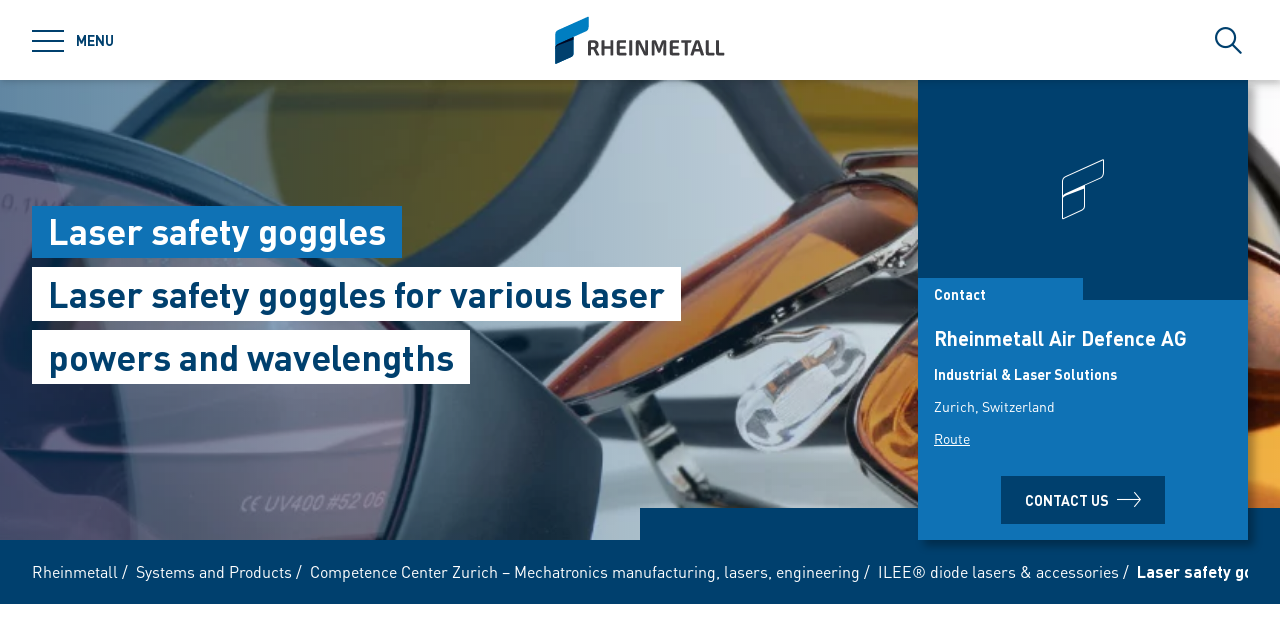

--- FILE ---
content_type: text/html; charset=utf-8
request_url: https://www.rheinmetall.com/en/products/manufacturing-centers/competence-center-zurich/diode-lasers-and-accessories/laser-safety-goggles
body_size: 64224
content:
<!doctype html>
<html data-n-head-ssr class="" lang="en" data-n-head="%7B%22class%22:%7B%22ssr%22:%22%22%7D,%22lang%22:%7B%22ssr%22:%22en%22%7D%7D">
  <head >
    <title>Laser safety goggles – Competence Center Zurich | Rheinmetall</title><meta data-n-head="ssr" charset="utf-8"><meta data-n-head="ssr" name="viewport" content="width=device-width, initial-scale=1.0"><meta data-n-head="ssr" name="msapplication-TileColor" content="#ffffff"><meta data-n-head="ssr" data-hid="og:title" property="og:title" content="Laser safety goggles – Competence Center Zurich"><meta data-n-head="ssr" data-hid="og:image" property="og:image" content="/Rheinmetall%20Group/Systeme%20und%20Produkte/Fertigungszentren/Diodenlaser%20und%20Zubehoer/1719/image-thumb__1719__small-stage/rheinmetall-diodenlaser-und-zubehoer-laserschutzbrillen-banner.370d2514.jpg"><meta data-n-head="ssr" data-hid="description" name="description" content="We offer a wide range of laser safety goggles for various laser powers and wavelengths. Contact the Rheinmetall Competence Center Zurich."><link data-n-head="ssr" rel="icon" type="image/png" sizes="32x32" href="/favicon-32x32.png" data-hid="favicon-32"><link data-n-head="ssr" rel="icon" type="image/png" sizes="16x16" href="/favicon-16x16.png" data-hid="favicon-16"><link data-n-head="ssr" rel="alternate" hreflang="en" href="https://www.rheinmetall.com/en/products/manufacturing-centers/competence-center-zurich/diode-lasers-and-accessories/laser-safety-goggles"><link data-n-head="ssr" rel="alternate" hreflang="de" href="https://www.rheinmetall.com/de/produkte/fertigungszentren/kompetenzzentrum-zuerich/diodenlaser-und-zubehoer/laserschutzbrillen"><link data-n-head="ssr" rel="alternate" hreflang="x-default" href="https://www.rheinmetall.com"><script data-n-head="ssr" src="https://web.eu1.cmp.usercentrics.eu/ui/loader.js" type="application/javascript" id="usercentrics-cmp" data-settings-id="dc2nhs9i2" data-hid="uc-browser-ui" async data-eu-mode="true"></script><script data-n-head="ssr" data-hid="uc-block" type="application/javascript" src="https://sdp.eu.usercentrics.eu/latest/uc-block.bundle.js"></script><script data-n-head="ssr">uc.blockOnly([
                'HkocEodjb7',
                'BJ59EidsWQ',
                'GwxmOG8y0S_Hmd',
                'UUSftjutAA4H5S',
                'nfIr8PyVUTqqcg',
                '91WJZxBWcbq-5C',
                'Hko_qNsui-Q'
              ]);</script><script data-n-head="ssr" data-hid="gtm">(function(w,d,s,l,i){w[l]=w[l]||[];w[l].push({'gtm.start':
      new Date().getTime(),event:'gtm.js'});var f=d.getElementsByTagName(s)[0],
      j=d.createElement(s),dl=l!='dataLayer'?'&l='+l:'';j.async=true;j.src=
      'https://www.googletagmanager.com/gtm.js?id='+i+dl;f.parentNode.insertBefore(j,f);
      })(window,document,'script','dataLayer','GTM-KCLTRK6');</script><script data-n-head="ssr" data-hid="schema-organization" type="application/ld+json">{"@context":"https://schema.org","@type":"Organization","name":"Rheinmetall AG","url":"https://www.rheinmetall.com/en","logo":"https://www.rheinmetall.com/favicon-32x32.png","address":{"@type":"PostalAddress","streetAddress":"Rheinmetall Platz 1","addressLocality":"Dusseldorf","addressCountry":"DE","postalCode":"40476"},"sameAs":[]}</script><link rel="preload" href="/_nuxt/fonts/DINPro-Light.a6f32c9.ttf" as="font" type="font/ttf" crossorigin><link rel="preload" href="/_nuxt/fonts/DINPro-Regular.cbb8d83.ttf" as="font" type="font/ttf" crossorigin><link rel="preload" href="/_nuxt/fonts/DINPro-Bold.516e5ff.ttf" as="font" type="font/ttf" crossorigin><link rel="preload" href="/_nuxt/fonts/icons.0a29281.ttf" as="font" type="font/ttf" crossorigin><link rel="preload" href="/_nuxt/fonts/icons.bb58f6c.woff" as="font" type="font/woff" crossorigin><style data-vue-ssr-id="65b97e00:0 17bc9ac2:0 771aba7f:0 15d00ff2:0 172de13f:0 07cd4815:0 c0780662:0 52ec45fa:0">html{-moz-tab-size:4;-o-tab-size:4;tab-size:4;line-height:1.15;-webkit-text-size-adjust:100%}body{margin:0;font-family:system-ui,-apple-system,"Segoe UI",Roboto,Helvetica,Arial,sans-serif,"Apple Color Emoji","Segoe UI Emoji"}hr{height:0;color:inherit}abbr[title]{-webkit-text-decoration:underline dotted;text-decoration:underline dotted}b,strong{font-weight:bolder}code,kbd,pre,samp{font-family:ui-monospace,SFMono-Regular,Consolas,"Liberation Mono",Menlo,monospace;font-size:1em}small{font-size:80%}sub,sup{font-size:75%;line-height:0;position:relative;vertical-align:baseline}sub{bottom:-.25em}sup{top:-.5em}table{text-indent:0;border-color:inherit}button,input,optgroup,select,textarea{font-family:inherit;font-size:100%;line-height:1.15;margin:0}button,select{text-transform:none}[type=button],[type=reset],[type=submit],button{-webkit-appearance:button}::-moz-focus-inner{border-style:none;padding:0}:-moz-focusring{outline:1px dotted ButtonText}:-moz-ui-invalid{box-shadow:none}legend{padding:0}progress{vertical-align:baseline}::-webkit-inner-spin-button,::-webkit-outer-spin-button{height:auto}[type=search]{-webkit-appearance:textfield;outline-offset:-2px}::-webkit-search-decoration{-webkit-appearance:none}::-webkit-file-upload-button{-webkit-appearance:button;font:inherit}summary{display:list-item}blockquote,dd,dl,figure,h1,h2,h3,h4,h5,h6,hr,p,pre{margin:0}button{background-color:transparent;background-image:none}fieldset,ol,ul{margin:0;padding:0}ol,ul{list-style:none}html{font-family:DINPro,ui-sans-serif,system-ui,-apple-system,BlinkMacSystemFont,"Segoe UI",Roboto,"Helvetica Neue",Arial,"Noto Sans",sans-serif,"Apple Color Emoji","Segoe UI Emoji","Segoe UI Symbol","Noto Color Emoji";line-height:1.5}body{font-family:inherit;line-height:inherit}*,:after,:before{box-sizing:border-box;border:0 solid}hr{border-top-width:1px}img{border-style:solid}textarea{resize:vertical}input::-moz-placeholder, textarea::-moz-placeholder{opacity:1;color:#9ca3af}input:-ms-input-placeholder, textarea:-ms-input-placeholder{opacity:1;color:#9ca3af}input::placeholder,textarea::placeholder{opacity:1;color:#9ca3af}[role=button],button{cursor:pointer}table{border-collapse:collapse}h1,h2,h3,h4,h5,h6{font-size:inherit;font-weight:inherit}a{color:inherit;text-decoration:inherit}button,input,optgroup,select,textarea{padding:0;line-height:inherit;color:inherit}code,kbd,pre,samp{font-family:ui-monospace,SFMono-Regular,Menlo,Monaco,Consolas,"Liberation Mono","Courier New",monospace}audio,canvas,embed,iframe,img,object,svg,video{display:block;vertical-align:middle}img,video{max-width:100%;height:auto}*,:after,:before{--tw-translate-x:0;--tw-translate-y:0;--tw-rotate:0;--tw-skew-x:0;--tw-skew-y:0;--tw-scale-x:1;--tw-scale-y:1;--tw-transform:translateX(var(--tw-translate-x)) translateY(var(--tw-translate-y)) rotate(var(--tw-rotate)) skewX(var(--tw-skew-x)) skewY(var(--tw-skew-y)) scaleX(var(--tw-scale-x)) scaleY(var(--tw-scale-y));--tw-border-opacity:1;border-color:rgba(229,231,235,var(--tw-border-opacity));--tw-shadow:0 0 transparent;--tw-ring-inset:var(--tw-empty,/*!*/ /*!*/);--tw-ring-offset-width:0px;--tw-ring-offset-color:#fff;--tw-ring-color:rgba(59,130,246,0.5);--tw-ring-offset-shadow:0 0 transparent;--tw-ring-shadow:0 0 transparent;--tw-blur:var(--tw-empty,/*!*/ /*!*/);--tw-brightness:var(--tw-empty,/*!*/ /*!*/);--tw-contrast:var(--tw-empty,/*!*/ /*!*/);--tw-grayscale:var(--tw-empty,/*!*/ /*!*/);--tw-hue-rotate:var(--tw-empty,/*!*/ /*!*/);--tw-invert:var(--tw-empty,/*!*/ /*!*/);--tw-saturate:var(--tw-empty,/*!*/ /*!*/);--tw-sepia:var(--tw-empty,/*!*/ /*!*/);--tw-drop-shadow:var(--tw-empty,/*!*/ /*!*/);--tw-filter:var(--tw-blur) var(--tw-brightness) var(--tw-contrast) var(--tw-grayscale) var(--tw-hue-rotate) var(--tw-invert) var(--tw-saturate) var(--tw-sepia) var(--tw-drop-shadow);--tw-backdrop-blur:var(--tw-empty,/*!*/ /*!*/);--tw-backdrop-brightness:var(--tw-empty,/*!*/ /*!*/);--tw-backdrop-contrast:var(--tw-empty,/*!*/ /*!*/);--tw-backdrop-grayscale:var(--tw-empty,/*!*/ /*!*/);--tw-backdrop-hue-rotate:var(--tw-empty,/*!*/ /*!*/);--tw-backdrop-invert:var(--tw-empty,/*!*/ /*!*/);--tw-backdrop-opacity:var(--tw-empty,/*!*/ /*!*/);--tw-backdrop-saturate:var(--tw-empty,/*!*/ /*!*/);--tw-backdrop-sepia:var(--tw-empty,/*!*/ /*!*/);--tw-backdrop-filter:var(--tw-backdrop-blur) var(--tw-backdrop-brightness) var(--tw-backdrop-contrast) var(--tw-backdrop-grayscale) var(--tw-backdrop-hue-rotate) var(--tw-backdrop-invert) var(--tw-backdrop-opacity) var(--tw-backdrop-saturate) var(--tw-backdrop-sepia)}[multiple],[type=date],[type=datetime-local],[type=email],[type=month],[type=number],[type=password],[type=search],[type=tel],[type=text],[type=time],[type=url],[type=week],select,textarea{-webkit-appearance:none;-moz-appearance:none;appearance:none;background-color:#fff;border-color:#6b7280;border-width:1px;border-radius:0;padding:.5rem .75rem;font-size:1rem;line-height:1.5rem;--tw-shadow:0 0 transparent}[multiple]:focus,[type=date]:focus,[type=datetime-local]:focus,[type=email]:focus,[type=month]:focus,[type=number]:focus,[type=password]:focus,[type=search]:focus,[type=tel]:focus,[type=text]:focus,[type=time]:focus,[type=url]:focus,[type=week]:focus,select:focus,textarea:focus{outline:2px solid transparent;outline-offset:2px;--tw-ring-inset:var(--tw-empty,/*!*/ /*!*/);--tw-ring-offset-width:0px;--tw-ring-offset-color:#fff;--tw-ring-color:#2563eb;--tw-ring-offset-shadow:var(--tw-ring-inset) 0 0 0 var(--tw-ring-offset-width) var(--tw-ring-offset-color);--tw-ring-shadow:var(--tw-ring-inset) 0 0 0 calc(1px + var(--tw-ring-offset-width)) var(--tw-ring-color);box-shadow:var(--tw-ring-offset-shadow),var(--tw-ring-shadow),var(--tw-shadow);border-color:#2563eb}input::-moz-placeholder, textarea::-moz-placeholder{color:#6b7280;opacity:1}input:-ms-input-placeholder, textarea:-ms-input-placeholder{color:#6b7280;opacity:1}input::placeholder,textarea::placeholder{color:#6b7280;opacity:1}::-webkit-datetime-edit-fields-wrapper{padding:0}::-webkit-date-and-time-value{min-height:1.5em}select{background-image:url("data:image/svg+xml;charset=utf-8,%3Csvg xmlns='http://www.w3.org/2000/svg' fill='none' viewBox='0 0 20 20'%3E%3Cpath stroke='%236b7280' stroke-linecap='round' stroke-linejoin='round' stroke-width='1.5' d='M6 8l4 4 4-4'/%3E%3C/svg%3E");background-position:right .5rem center;background-repeat:no-repeat;background-size:1.5em 1.5em;padding-right:2.5rem;-webkit-print-color-adjust:exact;color-adjust:exact}[multiple]{background-image:none;background-position:0 0;background-repeat:unset;background-size:initial;padding-right:.75rem;-webkit-print-color-adjust:unset;color-adjust:unset}[type=checkbox],[type=radio]{-webkit-appearance:none;-moz-appearance:none;appearance:none;padding:0;-webkit-print-color-adjust:exact;color-adjust:exact;display:inline-block;vertical-align:middle;background-origin:border-box;-webkit-user-select:none;-moz-user-select:none;-ms-user-select:none;user-select:none;flex-shrink:0;height:1rem;width:1rem;color:#2563eb;background-color:#fff;border-color:#6b7280;border-width:1px;--tw-shadow:0 0 transparent}[type=checkbox]{border-radius:0}[type=radio]{border-radius:100%}[type=checkbox]:focus,[type=radio]:focus{outline:2px solid transparent;outline-offset:2px;--tw-ring-inset:var(--tw-empty,/*!*/ /*!*/);--tw-ring-offset-width:2px;--tw-ring-offset-color:#fff;--tw-ring-color:#2563eb;--tw-ring-offset-shadow:var(--tw-ring-inset) 0 0 0 var(--tw-ring-offset-width) var(--tw-ring-offset-color);--tw-ring-shadow:var(--tw-ring-inset) 0 0 0 calc(2px + var(--tw-ring-offset-width)) var(--tw-ring-color);box-shadow:var(--tw-ring-offset-shadow),var(--tw-ring-shadow),var(--tw-shadow)}[type=checkbox]:checked,[type=radio]:checked{border-color:transparent;background-color:currentColor;background-size:100% 100%;background-position:50%;background-repeat:no-repeat}[type=checkbox]:checked{background-image:url("data:image/svg+xml;charset=utf-8,%3Csvg viewBox='0 0 16 16' fill='%23fff' xmlns='http://www.w3.org/2000/svg'%3E%3Cpath d='M12.207 4.793a1 1 0 010 1.414l-5 5a1 1 0 01-1.414 0l-2-2a1 1 0 011.414-1.414L6.5 9.086l4.293-4.293a1 1 0 011.414 0z'/%3E%3C/svg%3E")}[type=radio]:checked{background-image:url("data:image/svg+xml;charset=utf-8,%3Csvg viewBox='0 0 16 16' fill='%23fff' xmlns='http://www.w3.org/2000/svg'%3E%3Ccircle cx='8' cy='8' r='3'/%3E%3C/svg%3E")}[type=checkbox]:checked:focus,[type=checkbox]:checked:hover,[type=radio]:checked:focus,[type=radio]:checked:hover{border-color:transparent;background-color:currentColor}[type=checkbox]:indeterminate{background-image:url("data:image/svg+xml;charset=utf-8,%3Csvg xmlns='http://www.w3.org/2000/svg' fill='none' viewBox='0 0 16 16'%3E%3Cpath stroke='%23fff' stroke-linecap='round' stroke-linejoin='round' stroke-width='2' d='M4 8h8'/%3E%3C/svg%3E");border-color:transparent;background-color:currentColor;background-size:100% 100%;background-position:50%;background-repeat:no-repeat}[type=checkbox]:indeterminate:focus,[type=checkbox]:indeterminate:hover{border-color:transparent;background-color:currentColor}[type=file]{background:unset;border-color:inherit;border-width:0;border-radius:0;padding:0;font-size:unset;line-height:inherit}[type=file]:focus{outline:1px auto -webkit-focus-ring-color}*{scrollbar-color:auto;scrollbar-width:auto}.container{width:100%}.\!container{width:100%!important}@media (min-width:640px){.container{max-width:640px}.\!container{max-width:640px!important}}@media (min-width:768px){.container{max-width:768px}.\!container{max-width:768px!important}}@media (min-width:1024px){.container{max-width:1024px}.\!container{max-width:1024px!important}}@media (min-width:1280px){.container{max-width:1280px}.\!container{max-width:1280px!important}}@media (min-width:1366px){.container{max-width:1366px}.\!container{max-width:1366px!important}}.sr-only{position:absolute;width:1px;height:1px;padding:0;margin:-1px;overflow:hidden;clip:rect(0,0,0,0);white-space:nowrap;border-width:0}.pointer-events-none{pointer-events:none}.visible{visibility:visible}.invisible{visibility:hidden}.fixed{position:fixed}.absolute{position:absolute}.relative{position:relative}.sticky{position:-webkit-sticky;position:sticky}.inset-0{top:0;bottom:0}.inset-0,.inset-x-0{right:0;left:0}.inset-y-0{top:0;bottom:0}.left-0{left:0}.top-1\/2{top:50%}.bottom-0{bottom:0}.top-0{top:0}.right-0{right:0}.right-5{right:1.25rem}.left-1\/2{left:50%}.bottom-4{bottom:1rem}.right-full{right:100%}.left-full{left:100%}.bottom-full{bottom:100%}.top-full{top:100%}.top-24{top:6rem}.right-4{right:1rem}.bottom-2{bottom:.5rem}.top-20{top:5rem}.-bottom-1{bottom:-.25rem}.z-\[25\]{z-index:25}.z-50{z-index:50}.z-20{z-index:20}.z-10{z-index:10}.z-40{z-index:40}.z-30{z-index:30}.z-\[24\]{z-index:24}.order-1{order:1}.order-2{order:2}.order-3{order:3}.col-span-1{grid-column:span 1/span 1}.col-span-3{grid-column:span 3/span 3}.m-0{margin:0}.mx-auto{margin-left:auto;margin-right:auto}.\!mx-0{margin-left:0!important;margin-right:0!important}.mr-2{margin-right:.5rem}.ml-2{margin-left:.5rem}.mb-3{margin-bottom:.75rem}.mb-0{margin-bottom:0}.mr-8{margin-right:2rem}.mb-4{margin-bottom:1rem}.mt-2{margin-top:.5rem}.mr-1{margin-right:.25rem}.mb-2{margin-bottom:.5rem}.mb-6{margin-bottom:1.5rem}.mt-0\.5{margin-top:.125rem}.mt-0{margin-top:0}.-mb-4{margin-bottom:-1rem}.mt-4{margin-top:1rem}.mt-8{margin-top:2rem}.mb-8{margin-bottom:2rem}.mr-6{margin-right:1.5rem}.mt-20{margin-top:5rem}.\!mb-0{margin-bottom:0!important}.mt-1{margin-top:.25rem}.mr-0\.5{margin-right:.125rem}.mr-0{margin-right:0}.mb-12{margin-bottom:3rem}.mb-16{margin-bottom:4rem}.mb-0\.5{margin-bottom:.125rem}.\!-mt-12{margin-top:-3rem!important}.mt-12{margin-top:3rem}.ml-4{margin-left:1rem}.mr-4{margin-right:1rem}.mb-1{margin-bottom:.25rem}.ml-8{margin-left:2rem}.mr-auto{margin-right:auto}.mt-16{margin-top:4rem}.ml-3{margin-left:.75rem}.-mb-1{margin-bottom:-.25rem}.mr-2\.5{margin-right:.625rem}.mt-6{margin-top:1.5rem}.mb-2\.5{margin-bottom:.625rem}.mt-2\.5{margin-top:.625rem}.-mt-2{margin-top:-.5rem}.box-content{box-sizing:content-box}.block{display:block}.\!block{display:block!important}.inline-block{display:inline-block}.inline{display:inline}.flex{display:flex}.inline-flex{display:inline-flex}.\!inline-flex{display:inline-flex!important}.table{display:table}.table-caption{display:table-caption}.table-cell{display:table-cell}.table-row{display:table-row}.grid{display:grid}.hidden{display:none}.h-10{height:2.5rem}.h-0\.5{height:.125rem}.h-0{height:0}.h-20{height:5rem}.h-6{height:1.5rem}.h-8{height:2rem}.h-full{height:100%}.h-12{height:3rem}.h-\[220px\]{height:220px}.h-\[155px\]{height:155px}.h-\[460px\]{height:460px}.h-11{height:2.75rem}.h-4{height:1rem}.h-52{height:13rem}.h-auto{height:auto}.h-48{height:12rem}.h-24{height:6rem}.h-14{height:3.5rem}.h-2\.5{height:.625rem}.h-2{height:.5rem}.h-1{height:.25rem}.h-3{height:.75rem}.h-7{height:1.75rem}.max-h-full{max-height:100%}.max-h-\[400px\]{max-height:400px}.min-h-\[40px\]{min-height:40px}.min-h-\[360px\]{min-height:360px}.min-h-\[470px\]{min-height:470px}.min-h-\[5rem\]{min-height:5rem}.min-h-\[24rem\]{min-height:24rem}.min-h-0{min-height:0}.w-10{width:2.5rem}.w-8{width:2rem}.w-full{width:100%}.w-6{width:1.5rem}.w-12{width:3rem}.w-72{width:18rem}.w-auto{width:auto}.w-1\/2{width:50%}.w-\[330px\]{width:330px}.w-\[1\%\]{width:1%}.w-28{width:7rem}.w-56{width:14rem}.w-7{width:1.75rem}.w-20{width:5rem}.w-64{width:16rem}.w-1\/4{width:25%}.w-1\/3{width:33.333333%}.w-1\/5{width:20%}.w-16{width:4rem}.w-40{width:10rem}.w-2\.5{width:.625rem}.w-2{width:.5rem}.w-3{width:.75rem}.w-3\/5{width:60%}.min-w-\[40px\]{min-width:40px}.min-w-\[200px\]{min-width:200px}.max-w-\[850px\]{max-width:850px}.max-w-lg{max-width:32rem}.max-w-\[330px\]{max-width:330px}.max-w-\[380px\]{max-width:380px}.max-w-\[15rem\]{max-width:15rem}.max-w-full{max-width:100%}.\!max-w-\[640px\]{max-width:640px!important}.max-w-\[750px\]{max-width:750px}.flex-auto{flex:1 1 auto}.flex-shrink-0{flex-shrink:0}.flex-grow{flex-grow:1}.table-fixed{table-layout:fixed}.border-separate{border-collapse:separate}.-translate-y-2\.5{--tw-translate-y:-0.625rem;transform:var(--tw-transform)}.-translate-y-2{--tw-translate-y:-0.5rem;transform:var(--tw-transform)}.translate-y-2\.5{--tw-translate-y:0.625rem;transform:var(--tw-transform)}.translate-y-2{--tw-translate-y:0.5rem;transform:var(--tw-transform)}.translate-y-full{--tw-translate-y:100%;transform:var(--tw-transform)}.translate-x-full{--tw-translate-x:100%;transform:var(--tw-transform)}.\!translate-x-0{--tw-translate-x:0px!important;transform:var(--tw-transform)!important}.-translate-y-1\/2{--tw-translate-y:-50%;transform:var(--tw-transform)}.translate-x-1\/2{--tw-translate-x:50%;transform:var(--tw-transform)}.translate-x-1\/3{--tw-translate-x:33.333333%;transform:var(--tw-transform)}.-translate-y-8{--tw-translate-y:-2rem;transform:var(--tw-transform)}.translate-y-0{--tw-translate-y:0px;transform:var(--tw-transform)}.-translate-x-1\/2{--tw-translate-x:-50%;transform:var(--tw-transform)}.translate-y-1{--tw-translate-y:0.25rem;transform:var(--tw-transform)}.translate-y-\[10px\]{--tw-translate-y:10px;transform:var(--tw-transform)}.translate-x-0\.5{--tw-translate-x:0.125rem;transform:var(--tw-transform)}.translate-x-0{--tw-translate-x:0px;transform:var(--tw-transform)}.translate-y-10{--tw-translate-y:2.5rem;transform:var(--tw-transform)}.-translate-y-20{--tw-translate-y:-5rem;transform:var(--tw-transform)}.-translate-y-full{--tw-translate-y:-100%;transform:var(--tw-transform)}.rotate-45{--tw-rotate:45deg}.-rotate-45,.rotate-45{transform:var(--tw-transform)}.-rotate-45{--tw-rotate:-45deg}.rotate-180{--tw-rotate:180deg}.rotate-90,.rotate-180{transform:var(--tw-transform)}.rotate-90{--tw-rotate:90deg}.-rotate-90{--tw-rotate:-90deg;transform:var(--tw-transform)}.scale-125{--tw-scale-x:1.25;--tw-scale-y:1.25;transform:var(--tw-transform)}.scale-x-150{--tw-scale-x:1.5;transform:var(--tw-transform)}.scale-y-110{--tw-scale-y:1.1;transform:var(--tw-transform)}.scale-y-\[-1\]{--tw-scale-y:-1}.scale-y-\[-1\],.transform{transform:var(--tw-transform)}@-webkit-keyframes spin{to{transform:rotate(1turn)}}@keyframes spin{to{transform:rotate(1turn)}}.animate-spin{-webkit-animation:spin 1s linear infinite;animation:spin 1s linear infinite}.cursor-pointer{cursor:pointer}.cursor-default{cursor:default}.resize{resize:both}.grid-cols-2{grid-template-columns:repeat(2,minmax(0,1fr))}.grid-cols-3{grid-template-columns:repeat(3,minmax(0,1fr))}.grid-cols-1{grid-template-columns:repeat(1,minmax(0,1fr))}.flex-col{flex-direction:column}.flex-wrap{flex-wrap:wrap}.items-start{align-items:flex-start}.items-end{align-items:flex-end}.items-center{align-items:center}.items-baseline{align-items:baseline}.\!justify-start{justify-content:flex-start!important}.justify-start{justify-content:flex-start}.justify-end{justify-content:flex-end}.justify-center{justify-content:center}.justify-between{justify-content:space-between}.gap-4{gap:1rem}.gap-3{gap:.75rem}.gap-0\.5{gap:.125rem}.gap-0{gap:0}.gap-2{gap:.5rem}.gap-1{gap:.25rem}.gap-8{gap:2rem}.gap-6{gap:1.5rem}.gap-10{gap:2.5rem}.gap-5{gap:1.25rem}.gap-x-4{-moz-column-gap:1rem;column-gap:1rem}.gap-x-2\.5{-moz-column-gap:.625rem;column-gap:.625rem}.gap-x-2{-moz-column-gap:.5rem;column-gap:.5rem}.divide-y-2>:not([hidden])~:not([hidden]){--tw-divide-y-reverse:0;border-top-width:calc(2px*(1 - var(--tw-divide-y-reverse)));border-bottom-width:calc(2px*var(--tw-divide-y-reverse))}.divide-secondary>:not([hidden])~:not([hidden]){--tw-divide-opacity:1;border-color:rgba(var(--brand-color-secondary),var(--tw-divide-opacity))}.divide-white>:not([hidden])~:not([hidden]){--tw-divide-opacity:1;border-color:rgba(255,255,255,var(--tw-divide-opacity))}.self-end{align-self:flex-end}.overflow-hidden{overflow:hidden}.overflow-x-auto{overflow-x:auto}.overflow-y-auto{overflow-y:auto}.overscroll-contain{-ms-scroll-chaining:none;overscroll-behavior:contain}.truncate{overflow:hidden;white-space:nowrap}.overflow-ellipsis,.truncate{text-overflow:ellipsis}.whitespace-nowrap{white-space:nowrap}.rounded-full{border-radius:9999px}.rounded-sm{border-radius:.125rem}.border-2{border-width:2px}.border{border-width:1px}.border-\[9px\]{border-width:9px}.\!border-2{border-width:2px!important}.border-r-0{border-right-width:0}.border-l-8{border-left-width:8px}.border-l-2{border-left-width:2px}.border-r-2{border-right-width:2px}.border-l-4{border-left-width:4px}.border-secondary{--tw-border-opacity:1;border-color:rgba(var(--brand-color-secondary),var(--tw-border-opacity))}.border-white{--tw-border-opacity:1;border-color:rgba(255,255,255,var(--tw-border-opacity))}.border-transparent{border-color:transparent}.\!border-secondary{--tw-border-opacity:1!important;border-color:rgba(var(--brand-color-secondary),var(--tw-border-opacity))!important}.border-primary{--tw-border-opacity:1;border-color:rgba(var(--brand-color-primary),var(--tw-border-opacity))}.border-neutral-dark{--tw-border-opacity:1;border-color:rgba(231,231,231,var(--tw-border-opacity))}.\!border-system-error{--tw-border-opacity:1!important;border-color:rgba(209,0,25,var(--tw-border-opacity))!important}.border-l-white{--tw-border-opacity:1;border-left-color:rgba(255,255,255,var(--tw-border-opacity))}.\!border-b-white{--tw-border-opacity:1!important;border-bottom-color:rgba(255,255,255,var(--tw-border-opacity))!important}.\!border-b-secondary{--tw-border-opacity:1!important;border-bottom-color:rgba(var(--brand-color-secondary),var(--tw-border-opacity))!important}.bg-secondary{--tw-bg-opacity:1;background-color:rgba(var(--brand-color-secondary),var(--tw-bg-opacity))}.bg-primary{--tw-bg-opacity:1;background-color:rgba(var(--brand-color-primary),var(--tw-bg-opacity))}.bg-current{background-color:currentColor}.bg-white{--tw-bg-opacity:1;background-color:rgba(255,255,255,var(--tw-bg-opacity))}.\!bg-primary{--tw-bg-opacity:1!important;background-color:rgba(var(--brand-color-primary),var(--tw-bg-opacity))!important}.bg-system-error{--tw-bg-opacity:1;background-color:rgba(209,0,25,var(--tw-bg-opacity))}.bg-black{--tw-bg-opacity:1;background-color:rgba(0,0,0,var(--tw-bg-opacity))}.bg-neutral{--tw-bg-opacity:1;background-color:rgba(244,244,244,var(--tw-bg-opacity))}.bg-transparent{background-color:transparent}.bg-primary-dark{--tw-bg-opacity:1;background-color:rgba(var(--brand-color-primary-dark),var(--tw-bg-opacity))}.bg-neutral-darker{--tw-bg-opacity:1;background-color:rgba(216,216,217,var(--tw-bg-opacity))}.bg-secondary-dark{--tw-bg-opacity:1;background-color:rgba(var(--brand-color-secondary-dark),var(--tw-bg-opacity))}.bg-neutral-dark{--tw-bg-opacity:1;background-color:rgba(231,231,231,var(--tw-bg-opacity))}.bg-ui-dark-blue{--tw-bg-opacity:1;background-color:rgba(0,8,36,var(--tw-bg-opacity))}.bg-ui-transparent{background-color:rgba(0,8,36,.6)}.bg-system-success{--tw-bg-opacity:1;background-color:rgba(0,169,0,var(--tw-bg-opacity))}.bg-system-warning{--tw-bg-opacity:1;background-color:rgba(204,169,0,var(--tw-bg-opacity))}.bg-opacity-50{--tw-bg-opacity:0.5}.bg-opacity-70{--tw-bg-opacity:0.7}.bg-none{background-image:none}.bg-gradient-to-r{background-image:linear-gradient(90deg,var(--tw-gradient-stops))}.from-secondary{--tw-gradient-from:rgb(var(--brand-color-secondary));--tw-gradient-stops:var(--tw-gradient-from),var(--tw-gradient-to,rgba(var(--brand-color-secondary),0))}.bg-cover{background-size:cover}.bg-fixed{background-attachment:fixed}.bg-center{background-position:50%}.bg-no-repeat{background-repeat:no-repeat}.fill-current{fill:currentColor}.object-contain{-o-object-fit:contain;object-fit:contain}.object-cover{-o-object-fit:cover;object-fit:cover}.object-center{-o-object-position:center;object-position:center}.object-left{-o-object-position:left;object-position:left}.object-right{-o-object-position:right;object-position:right}.p-1{padding:.25rem}.p-4{padding:1rem}.p-2{padding:.5rem}.p-0{padding:0}.\!p-0{padding:0!important}.\!p-1{padding:.25rem!important}.p-8{padding:2rem}.p-5{padding:1.25rem}.px-4{padding-left:1rem;padding-right:1rem}.py-3{padding-top:.75rem;padding-bottom:.75rem}.px-6{padding-left:1.5rem;padding-right:1.5rem}.py-2{padding-top:.5rem;padding-bottom:.5rem}.px-2{padding-left:.5rem;padding-right:.5rem}.\!px-0{padding-left:0!important;padding-right:0!important}.px-3{padding-left:.75rem;padding-right:.75rem}.py-8{padding-top:2rem;padding-bottom:2rem}.py-1{padding-top:.25rem;padding-bottom:.25rem}.py-6{padding-top:1.5rem;padding-bottom:1.5rem}.px-8{padding-left:2rem;padding-right:2rem}.py-4{padding-top:1rem;padding-bottom:1rem}.px-0{padding-left:0;padding-right:0}.py-12{padding-top:3rem;padding-bottom:3rem}.\!px-4{padding-left:1rem!important;padding-right:1rem!important}.px-5{padding-left:1.25rem;padding-right:1.25rem}.pr-2{padding-right:.5rem}.pl-2{padding-left:.5rem}.pb-2{padding-bottom:.5rem}.pl-4{padding-left:1rem}.pr-10{padding-right:2.5rem}.pb-4{padding-bottom:1rem}.pl-3{padding-left:.75rem}.pb-3{padding-bottom:.75rem}.pt-6{padding-top:1.5rem}.pt-4{padding-top:1rem}.pt-8{padding-top:2rem}.pb-10{padding-bottom:2.5rem}.pt-24{padding-top:6rem}.pb-1{padding-bottom:.25rem}.pt-0\.5{padding-top:.125rem}.pt-0{padding-top:0}.pr-4{padding-right:1rem}.pb-2\.5{padding-bottom:.625rem}.\!pb-8{padding-bottom:2rem!important}.\!pb-4{padding-bottom:1rem!important}.pr-8{padding-right:2rem}.pt-2{padding-top:.5rem}.pt-5{padding-top:1.25rem}.pb-8{padding-bottom:2rem}.\!pr-\[10px\]{padding-right:10px!important}.\!pt-\[4px\]{padding-top:4px!important}.pl-6{padding-left:1.5rem}.pl-0{padding-left:0}.pr-16{padding-right:4rem}.pr-1{padding-right:.25rem}.pt-20{padding-top:5rem}.pb-px{padding-bottom:1px}.pb-0{padding-bottom:0}.pt-44{padding-top:11rem}.pt-1{padding-top:.25rem}.pr-12{padding-right:3rem}.pt-16{padding-top:4rem}.text-left{text-align:left}.text-center{text-align:center}.\!text-center{text-align:center!important}.text-right{text-align:right}.text-lg{font-size:1.125rem;line-height:1.75rem}.text-2xl{font-size:1.5rem;line-height:2rem}.text-sm{font-size:.875rem;line-height:1.25rem}.text-xl{font-size:1.25rem;line-height:1.75rem}.text-\[10px\]{font-size:10px}.text-5xl{font-size:3rem;line-height:1}.text-xs{font-size:.75rem;line-height:1rem}.text-6xl{font-size:3.75rem;line-height:1}.text-4xl{font-size:2.25rem;line-height:2.5rem}.\!text-lg{font-size:1.125rem!important;line-height:1.75rem!important}.text-3xl{font-size:1.875rem;line-height:2.25rem}.text-base{font-size:1rem;line-height:1.5rem}.text-\[27px\]{font-size:27px}.font-bold{font-weight:700}.font-normal{font-weight:400}.font-medium{font-weight:500}.uppercase{text-transform:uppercase}.normal-case{text-transform:none}.italic{font-style:italic}.not-italic{font-style:normal}.\!leading-relaxed{line-height:1.625!important}.\!leading-\[1\.75\]{line-height:1.75!important}.\!leading-loose{line-height:2!important}.leading-\[0\]{line-height:0}.leading-\[1\.65\]{line-height:1.65}.leading-loose{line-height:2}.leading-relaxed{line-height:1.625}.\!leading-\[1\.8\]{line-height:1.8!important}.\!leading-\[2\.4\]{line-height:2.4!important}.\!leading-snug{line-height:1.375!important}.text-white{--tw-text-opacity:1;color:rgba(255,255,255,var(--tw-text-opacity))}.text-secondary{--tw-text-opacity:1;color:rgba(var(--brand-color-secondary),var(--tw-text-opacity))}.\!text-white{--tw-text-opacity:1!important;color:rgba(255,255,255,var(--tw-text-opacity))!important}.text-system-error{--tw-text-opacity:1;color:rgba(209,0,25,var(--tw-text-opacity))}.text-ui-dark-10{color:rgba(0,0,0,.1)}.text-primary{--tw-text-opacity:1;color:rgba(var(--brand-color-primary),var(--tw-text-opacity))}.text-neutral-dark{--tw-text-opacity:1;color:rgba(231,231,231,var(--tw-text-opacity))}.text-neutral{--tw-text-opacity:1;color:rgba(244,244,244,var(--tw-text-opacity))}.text-system-success{--tw-text-opacity:1;color:rgba(0,169,0,var(--tw-text-opacity))}.text-ui-dark-blue{--tw-text-opacity:1;color:rgba(0,8,36,var(--tw-text-opacity))}.\!text-secondary{--tw-text-opacity:1!important;color:rgba(var(--brand-color-secondary),var(--tw-text-opacity))!important}.text-secondary-dark{--tw-text-opacity:1;color:rgba(var(--brand-color-secondary-dark),var(--tw-text-opacity))}.underline{text-decoration:underline}.no-underline{text-decoration:none}.placeholder-current::-moz-placeholder{color:currentColor}.placeholder-current:-ms-input-placeholder{color:currentColor}.placeholder-current::placeholder{color:currentColor}.opacity-0{opacity:0}.\!opacity-50{opacity:.5!important}.opacity-100{opacity:1}.opacity-60{opacity:.6}.opacity-70{opacity:.7}.opacity-50{opacity:.5}.shadow-md{--tw-shadow:0 4px 6px -1px rgba(0,0,0,0.1),0 2px 4px -1px rgba(0,0,0,0.06);box-shadow:var(--tw-ring-offset-shadow,0 0 transparent),var(--tw-ring-shadow,0 0 transparent),var(--tw-shadow)}.outline-none{outline:2px solid transparent;outline-offset:2px}.invert{--tw-invert:invert(100%);filter:var(--tw-filter)}.\!invert{--tw-invert:invert(100%)!important;filter:var(--tw-filter)!important}.filter{filter:var(--tw-filter)}.\!filter{filter:var(--tw-filter)!important}.transition{transition-property:background-color,border-color,color,fill,stroke,opacity,box-shadow,transform,filter,-webkit-backdrop-filter;transition-property:background-color,border-color,color,fill,stroke,opacity,box-shadow,transform,filter,backdrop-filter;transition-property:background-color,border-color,color,fill,stroke,opacity,box-shadow,transform,filter,backdrop-filter,-webkit-backdrop-filter;transition-timing-function:cubic-bezier(.4,0,.2,1);transition-duration:.15s}.transition-all{transition-property:all;transition-timing-function:cubic-bezier(.4,0,.2,1);transition-duration:.15s}.transition-transform{transition-property:transform;transition-timing-function:cubic-bezier(.4,0,.2,1);transition-duration:.15s}.transition-colors{transition-property:background-color,border-color,color,fill,stroke;transition-timing-function:cubic-bezier(.4,0,.2,1);transition-duration:.15s}.transition-opacity{transition-property:opacity;transition-timing-function:cubic-bezier(.4,0,.2,1);transition-duration:.15s}.duration-500{transition-duration:.5s}.duration-200{transition-duration:.2s}.duration-300{transition-duration:.3s}.duration-150{transition-duration:.15s}.ease-in-out{transition-timing-function:cubic-bezier(.4,0,.2,1)}.ease-in{transition-timing-function:cubic-bezier(.4,0,1,1)}.\!ease-out{transition-timing-function:cubic-bezier(0,0,.2,1)!important}.ease-out{transition-timing-function:cubic-bezier(0,0,.2,1)}.scrollbar{--scrollbar-track:initial;--scrollbar-thumb:initial;scrollbar-color:var(--scrollbar-thumb) var(--scrollbar-track);overflow:overlay}.scrollbar.overflow-x-hidden{overflow-x:hidden}.scrollbar.overflow-y-hidden{overflow-y:hidden}.scrollbar::-webkit-scrollbar-track{background-color:var(--scrollbar-track)}.scrollbar::-webkit-scrollbar-thumb{background-color:var(--scrollbar-thumb)}.scrollbar{scrollbar-width:auto}.scrollbar::-webkit-scrollbar{width:16px;height:16px}.scrollbar-thin{--scrollbar-track:initial;--scrollbar-thumb:initial;scrollbar-color:var(--scrollbar-thumb) var(--scrollbar-track);overflow:overlay}.scrollbar-thin.overflow-x-hidden{overflow-x:hidden}.scrollbar-thin.overflow-y-hidden{overflow-y:hidden}.scrollbar-thin::-webkit-scrollbar-track{background-color:var(--scrollbar-track)}.scrollbar-thin::-webkit-scrollbar-thumb{background-color:var(--scrollbar-thumb)}.scrollbar-thin{scrollbar-width:thin}.scrollbar-thin::-webkit-scrollbar{width:8px;height:8px}.scrollbar-track-transparent{--scrollbar-track:transparent!important}.scrollbar-track-ui-dark-10{--scrollbar-track:rgba(0,0,0,0.1)!important}.scrollbar-thumb-ui-dark-10{--scrollbar-thumb:rgba(0,0,0,0.1)!important}.scrollbar-thumb-ui-dark-20{--scrollbar-thumb:rgba(0,0,0,0.2)!important}.odd\:bg-neutral-darker:nth-child(odd){--tw-bg-opacity:1;background-color:rgba(216,216,217,var(--tw-bg-opacity))}.focus\:border-secondary:focus{--tw-border-opacity:1;border-color:rgba(var(--brand-color-secondary),var(--tw-border-opacity))}.focus\:border-white:focus{--tw-border-opacity:1;border-color:rgba(255,255,255,var(--tw-border-opacity))}.focus\:border-transparent:focus{border-color:transparent}.focus\:border-system-error:focus{--tw-border-opacity:1;border-color:rgba(209,0,25,var(--tw-border-opacity))}.focus\:outline-none:focus{outline:2px solid transparent;outline-offset:2px}.focus\:ring-0:focus{--tw-ring-offset-shadow:var(--tw-ring-inset) 0 0 0 var(--tw-ring-offset-width) var(--tw-ring-offset-color);--tw-ring-shadow:var(--tw-ring-inset) 0 0 0 calc(var(--tw-ring-offset-width)) var(--tw-ring-color);box-shadow:var(--tw-ring-offset-shadow),var(--tw-ring-shadow),var(--tw-shadow,0 0 transparent)}.focus\:ring-secondary:focus{--tw-ring-opacity:1;--tw-ring-color:rgba(var(--brand-color-secondary),var(--tw-ring-opacity))}.focus\:ring-system-error:focus{--tw-ring-opacity:1;--tw-ring-color:rgba(209,0,25,var(--tw-ring-opacity))}.group:hover .group-hover\:translate-y-2{--tw-translate-y:0.5rem;transform:var(--tw-transform)}.group:hover .group-hover\:translate-x-2{--tw-translate-x:0.5rem;transform:var(--tw-transform)}.group:hover .group-hover\:bg-secondary-dark{--tw-bg-opacity:1;background-color:rgba(var(--brand-color-secondary-dark),var(--tw-bg-opacity))}.group:hover .group-hover\:bg-\[\#0c5b90\]{--tw-bg-opacity:1;background-color:rgba(12,91,144,var(--tw-bg-opacity))}.group:hover .group-hover\:opacity-70{opacity:.7}.hover\:scale-125:hover{--tw-scale-x:1.25;--tw-scale-y:1.25;transform:var(--tw-transform)}.hover\:bg-primary:hover{--tw-bg-opacity:1;background-color:rgba(var(--brand-color-primary),var(--tw-bg-opacity))}.hover\:bg-primary-dark:hover{--tw-bg-opacity:1;background-color:rgba(var(--brand-color-primary-dark),var(--tw-bg-opacity))}.hover\:bg-secondary-dark:hover{--tw-bg-opacity:1;background-color:rgba(var(--brand-color-secondary-dark),var(--tw-bg-opacity))}.hover\:bg-neutral-dark:hover{--tw-bg-opacity:1;background-color:rgba(231,231,231,var(--tw-bg-opacity))}.hover\:bg-neutral:hover{--tw-bg-opacity:1;background-color:rgba(244,244,244,var(--tw-bg-opacity))}.hover\:bg-opacity-95:hover{--tw-bg-opacity:0.95}.hover\:bg-opacity-90:hover{--tw-bg-opacity:0.9}.hover\:bg-opacity-70:hover{--tw-bg-opacity:0.7}.hover\:bg-opacity-50:hover{--tw-bg-opacity:0.5}.hover\:bg-opacity-80:hover{--tw-bg-opacity:0.8}.hover\:bg-none:hover{background-image:none}.hover\:text-white:hover{--tw-text-opacity:1;color:rgba(255,255,255,var(--tw-text-opacity))}.hover\:text-primary:hover{--tw-text-opacity:1;color:rgba(var(--brand-color-primary),var(--tw-text-opacity))}.hover\:opacity-70:hover{opacity:.7}.hover\:opacity-100:hover{opacity:1}.hover\:opacity-75:hover{opacity:.75}.hover\:ease-out:hover{transition-timing-function:cubic-bezier(0,0,.2,1)}.dark .dark\:border{border-width:1px}.dark .dark\:border-primary{--tw-border-opacity:1;border-color:rgba(var(--brand-color-primary),var(--tw-border-opacity))}.dark .dark\:bg-primary{--tw-bg-opacity:1;background-color:rgba(var(--brand-color-primary),var(--tw-bg-opacity))}.dark .dark\:text-white{--tw-text-opacity:1;color:rgba(255,255,255,var(--tw-text-opacity))}.dark .dark\:\!text-white{--tw-text-opacity:1!important;color:rgba(255,255,255,var(--tw-text-opacity))!important}.dark .dark\:hover\:bg-neutral-dark:hover{--tw-bg-opacity:1;background-color:rgba(231,231,231,var(--tw-bg-opacity))}@media (min-width:640px){.sm\:grid-cols-2{grid-template-columns:repeat(2,minmax(0,1fr))}.sm\:text-base{font-size:1rem;line-height:1.5rem}.sm\:text-6xl{font-size:3.75rem;line-height:1}}@media (min-width:768px){.md\:not-sr-only{position:static;width:auto;height:auto;padding:0;margin:0;overflow:visible;clip:auto;white-space:normal}.md\:pointer-events-none{pointer-events:none}.md\:absolute{position:absolute}.md\:relative{position:relative}.md\:sticky{position:-webkit-sticky;position:sticky}.md\:inset-auto{top:auto;right:auto;bottom:auto;left:auto}.md\:inset-0{top:0;right:0;bottom:0;left:0}.md\:bottom-8{bottom:2rem}.md\:right-6{right:1.5rem}.md\:bottom-4{bottom:1rem}.md\:left-0{left:0}.md\:top-0{top:0}.md\:bottom-0{bottom:0}.md\:right-1\/2{right:50%}.md\:right-0{right:0}.md\:top-20{top:5rem}.md\:top-24{top:6rem}.md\:z-auto{z-index:auto}.md\:z-10{z-index:10}.md\:col-span-2{grid-column:span 2/span 2}.md\:col-span-1{grid-column:span 1/span 1}.md\:col-span-3{grid-column:span 3/span 3}.md\:col-start-2{grid-column-start:2}.md\:mb-4{margin-bottom:1rem}.md\:-mb-8{margin-bottom:-2rem}.md\:mb-8{margin-bottom:2rem}.md\:mb-6{margin-bottom:1.5rem}.md\:mb-12{margin-bottom:3rem}.md\:mb-16{margin-bottom:4rem}.md\:mt-6{margin-top:1.5rem}.md\:mb-0{margin-bottom:0}.md\:mt-0{margin-top:0}.md\:mb-20{margin-bottom:5rem}.md\:mt-2{margin-top:.5rem}.md\:\!-mt-16{margin-top:-4rem!important}.md\:mt-8{margin-top:2rem}.md\:mt-4{margin-top:1rem}.md\:mr-1{margin-right:.25rem}.md\:ml-4{margin-left:1rem}.md\:mb-5{margin-bottom:1.25rem}.md\:mr-8{margin-right:2rem}.md\:block{display:block}.md\:flex{display:flex}.md\:grid{display:grid}.md\:hidden{display:none}.md\:h-8{height:2rem}.md\:h-7{height:1.75rem}.md\:h-\[265px\]{height:265px}.md\:h-\[220px\]{height:220px}.md\:h-16{height:4rem}.md\:h-14{height:3.5rem}.md\:h-5{height:1.25rem}.md\:h-12{height:3rem}.md\:h-60{height:15rem}.md\:h-28{height:7rem}.md\:h-auto{height:auto}.md\:h-\[550px\]{height:550px}.md\:h-32{height:8rem}.md\:max-h-\[700px\]{max-height:700px}.md\:min-h-\[50px\]{min-height:50px}.md\:min-h-\[690px\]{min-height:690px}.md\:min-h-\[460px\]{min-height:460px}.md\:w-96{width:24rem}.md\:w-16{width:4rem}.md\:w-2\/3{width:66.666667%}.md\:w-1\/2{width:50%}.md\:w-12{width:3rem}.md\:w-14{width:3.5rem}.md\:w-full{width:100%}.md\:w-\[433px\]{width:433px}.md\:w-1\/3{width:33.333333%}.md\:w-80{width:20rem}.md\:w-\[330px\]{width:330px}.md\:w-auto{width:auto}.md\:min-w-\[50px\]{min-width:50px}.md\:max-w-none{max-width:none}.md\:max-w-\[880px\]{max-width:880px}.md\:max-w-\[75\%\]{max-width:75%}.md\:flex-grow{flex-grow:1}.md\:-translate-x-full{--tw-translate-x:-100%;transform:var(--tw-transform)}.md\:-translate-y-1\/2{--tw-translate-y:-50%;transform:var(--tw-transform)}.md\:-translate-y-1\.5{--tw-translate-y:-0.375rem;transform:var(--tw-transform)}.md\:-translate-y-1{--tw-translate-y:-0.25rem;transform:var(--tw-transform)}.md\:translate-x-0{--tw-translate-x:0px;transform:var(--tw-transform)}.md\:cursor-default{cursor:default}.md\:grid-cols-2{grid-template-columns:repeat(2,minmax(0,1fr))}.md\:grid-cols-3{grid-template-columns:repeat(3,minmax(0,1fr))}.md\:grid-cols-5{grid-template-columns:repeat(5,minmax(0,1fr))}.md\:flex-row{flex-direction:row}.md\:flex-col{flex-direction:column}.md\:flex-wrap{flex-wrap:wrap}.md\:items-start{align-items:flex-start}.md\:items-end{align-items:flex-end}.md\:items-center{align-items:center}.md\:justify-start{justify-content:flex-start}.md\:justify-center{justify-content:center}.md\:justify-between{justify-content:space-between}.md\:gap-12{gap:3rem}.md\:gap-8{gap:2rem}.md\:gap-4{gap:1rem}.md\:gap-6{gap:1.5rem}.md\:gap-0{gap:0}.md\:gap-10{gap:2.5rem}.md\:gap-x-4{-moz-column-gap:1rem;column-gap:1rem}.md\:gap-x-0{-moz-column-gap:0;column-gap:0}.md\:overflow-y-visible{overflow-y:visible}.md\:p-8{padding:2rem}.md\:p-2{padding:.5rem}.md\:p-6{padding:1.5rem}.md\:p-16{padding:4rem}.md\:py-4{padding-top:1rem;padding-bottom:1rem}.md\:px-6{padding-left:1.5rem;padding-right:1.5rem}.md\:px-8{padding-left:2rem;padding-right:2rem}.md\:px-4{padding-left:1rem;padding-right:1rem}.md\:py-12{padding-top:3rem;padding-bottom:3rem}.md\:py-8{padding-top:2rem;padding-bottom:2rem}.md\:\!px-6{padding-left:1.5rem!important;padding-right:1.5rem!important}.md\:py-16{padding-top:4rem;padding-bottom:4rem}.md\:px-0{padding-left:0;padding-right:0}.md\:py-14{padding-top:3.5rem;padding-bottom:3.5rem}.md\:py-0{padding-top:0;padding-bottom:0}.md\:px-16{padding-left:4rem;padding-right:4rem}.md\:pt-6{padding-top:1.5rem}.md\:pb-6{padding-bottom:1.5rem}.md\:pl-8{padding-left:2rem}.md\:pr-0{padding-right:0}.md\:pt-8{padding-top:2rem}.md\:pb-0{padding-bottom:0}.md\:pl-4{padding-left:1rem}.md\:pr-4{padding-right:1rem}.md\:pb-16{padding-bottom:4rem}.md\:pt-0{padding-top:0}.md\:pt-16{padding-top:4rem}.md\:pl-12{padding-left:3rem}.md\:pr-3{padding-right:.75rem}.md\:pr-24{padding-right:6rem}.md\:pb-12{padding-bottom:3rem}.md\:pb-8{padding-bottom:2rem}.md\:pr-8{padding-right:2rem}.md\:pb-20{padding-bottom:5rem}.md\:pr-\[330px\]{padding-right:330px}.md\:pb-4{padding-bottom:1rem}.md\:pt-2{padding-top:.5rem}.md\:pt-\[5\.5rem\]{padding-top:5.5rem}.md\:pt-\[7\.5rem\]{padding-top:7.5rem}.md\:text-center{text-align:center}.md\:text-right{text-align:right}.md\:text-xl{font-size:1.25rem;line-height:1.75rem}.md\:text-lg{font-size:1.125rem;line-height:1.75rem}.md\:text-3xl{font-size:1.875rem;line-height:2.25rem}.md\:text-2xl{font-size:1.5rem;line-height:2rem}.md\:text-7xl{font-size:4.5rem;line-height:1}.md\:text-base{font-size:1rem;line-height:1.5rem}.md\:text-5xl{font-size:3rem;line-height:1}.md\:text-sm{font-size:.875rem;line-height:1.25rem}.md\:\!text-2xl{font-size:1.5rem!important;line-height:2rem!important}.md\:text-6xl{font-size:3.75rem;line-height:1}.md\:text-4xl{font-size:2.25rem;line-height:2.5rem}.md\:\!text-xl{font-size:1.25rem!important;line-height:1.75rem!important}.md\:font-bold{font-weight:700}.md\:\!leading-loose{line-height:2!important}.md\:\!leading-relaxed{line-height:1.625!important}.md\:leading-8{line-height:2rem}.md\:leading-\[1\.6\]{line-height:1.6}.md\:\!leading-\[1\.75\]{line-height:1.75!important}.md\:leading-loose{line-height:2}.md\:hover\:bg-secondary:hover{--tw-bg-opacity:1;background-color:rgba(var(--brand-color-secondary),var(--tw-bg-opacity))}}@media (min-width:1024px){.lg\:col-span-3{grid-column:span 3/span 3}.lg\:col-span-2{grid-column:span 2/span 2}.lg\:col-span-1{grid-column:span 1/span 1}.lg\:mt-0{margin-top:0}.lg\:mb-16{margin-bottom:4rem}.lg\:mb-8{margin-bottom:2rem}.lg\:mt-20{margin-top:5rem}.lg\:block{display:block}.lg\:inline-block{display:inline-block}.lg\:h-72{height:18rem}.lg\:h-44{height:11rem}.lg\:h-\[720px\]{height:720px}.lg\:h-16{height:4rem}.lg\:min-h-\[460px\]{min-height:460px}.lg\:w-3\/5{width:60%}.lg\:w-1\/2{width:50%}.lg\:w-2\/3{width:66.666667%}.lg\:w-1\/4{width:25%}.lg\:max-w-\[50\%\]{max-width:50%}.lg\:grid-cols-3{grid-template-columns:repeat(3,minmax(0,1fr))}.lg\:grid-cols-2{grid-template-columns:repeat(2,minmax(0,1fr))}.lg\:grid-cols-4{grid-template-columns:repeat(4,minmax(0,1fr))}.lg\:flex-row{flex-direction:row}.lg\:items-start{align-items:flex-start}.lg\:gap-8{gap:2rem}.lg\:gap-0{gap:0}.lg\:gap-10{gap:2.5rem}.lg\:gap-24{gap:6rem}.lg\:p-12{padding:3rem}.lg\:p-16{padding:4rem}.lg\:p-8{padding:2rem}.lg\:px-16{padding-left:4rem;padding-right:4rem}.lg\:py-1{padding-top:.25rem;padding-bottom:.25rem}.lg\:px-0{padding-left:0;padding-right:0}.lg\:px-12{padding-left:3rem;padding-right:3rem}.lg\:py-16{padding-top:4rem;padding-bottom:4rem}.lg\:py-8{padding-top:2rem;padding-bottom:2rem}.lg\:px-8{padding-left:2rem;padding-right:2rem}.lg\:pt-14{padding-top:3.5rem}.lg\:pb-32{padding-bottom:8rem}.lg\:pb-40{padding-bottom:10rem}.lg\:pb-2{padding-bottom:.5rem}.lg\:pt-1{padding-top:.25rem}.lg\:pb-8{padding-bottom:2rem}.lg\:pr-16{padding-right:4rem}.lg\:pl-16{padding-left:4rem}.lg\:pr-8{padding-right:2rem}.lg\:text-4xl{font-size:2.25rem;line-height:2.5rem}.lg\:text-8xl{font-size:6rem;line-height:1}.lg\:text-xl{font-size:1.25rem;line-height:1.75rem}.lg\:text-6xl{font-size:3.75rem;line-height:1}.lg\:text-base{font-size:1rem;line-height:1.5rem}.lg\:\!text-3xl{font-size:1.875rem!important;line-height:2.25rem!important}.lg\:text-2xl{font-size:1.5rem;line-height:2rem}.lg\:text-3xl{font-size:1.875rem;line-height:2.25rem}.lg\:text-lg{font-size:1.125rem;line-height:1.75rem}.lg\:text-5xl{font-size:3rem;line-height:1}.lg\:\!text-2xl{font-size:1.5rem!important;line-height:2rem!important}.lg\:\!leading-\[1\.75\]{line-height:1.75!important}.lg\:\!leading-normal{line-height:1.5!important}.lg\:leading-8{line-height:2rem}.lg\:leading-\[1\.6\]{line-height:1.6}.lg\:leading-snug{line-height:1.375}.lg\:\!leading-\[1\.8\]{line-height:1.8!important}.lg\:\!leading-tight{line-height:1.25!important}}@media (min-width:1280px){.xl\:col-span-4{grid-column:span 4/span 4}.xl\:mb-6{margin-bottom:1.5rem}.xl\:w-1\/5{width:20%}.xl\:w-1\/2{width:50%}.xl\:grid-cols-4{grid-template-columns:repeat(4,minmax(0,1fr))}.xl\:py-28{padding-top:7rem;padding-bottom:7rem}.xl\:py-32{padding-top:8rem;padding-bottom:8rem}.xl\:pb-52{padding-bottom:13rem}.xl\:text-6xl{font-size:3.75rem;line-height:1}.xl\:text-7xl{font-size:4.5rem;line-height:1}.xl\:text-4xl{font-size:2.25rem;line-height:2.5rem}.xl\:text-2xl{font-size:1.5rem;line-height:2rem}.xl\:text-xl{font-size:1.25rem;line-height:1.75rem}.xl\:leading-\[1\.55\]{line-height:1.55}.xl\:leading-snug{line-height:1.375}.xl\:\!leading-\[1\.75\]{line-height:1.75!important}}@media (max-width:767px){.sm-only\:\!inset-0{top:0!important;right:0!important;bottom:0!important;left:0!important}.sm-only\:order-2{order:2}.sm-only\:order-1{order:1}.sm-only\:mr-3{margin-right:.75rem}.sm-only\:overflow-y-auto{overflow-y:auto}.sm-only\:\!pr-0{padding-right:0!important}.sm-only\:opacity-50{opacity:.5}.sm-only\:scrollbar-thin{--scrollbar-track:initial;--scrollbar-thumb:initial;scrollbar-color:var(--scrollbar-thumb) var(--scrollbar-track);overflow:overlay}.scrollbar-thin.sm-only\:overflow-x-hidden{overflow-x:hidden}.scrollbar-thin.sm-only\:overflow-y-hidden{overflow-y:hidden}.sm-only\:scrollbar-thin::-webkit-scrollbar-track{background-color:var(--scrollbar-track)}.sm-only\:scrollbar-thin::-webkit-scrollbar-thumb{background-color:var(--scrollbar-thumb)}.sm-only\:scrollbar-thin{scrollbar-width:thin}.sm-only\:scrollbar-thin::-webkit-scrollbar{width:8px;height:8px}.sm-only\:scrollbar-track-ui-dark-10{--scrollbar-track:rgba(0,0,0,0.1)!important}.sm-only\:scrollbar-thumb-ui-dark-10{--scrollbar-thumb:rgba(0,0,0,0.1)!important}}@media print{.print\:static{position:static}.print\:absolute{position:absolute}.print\:left-0{left:0}.print\:top-0{top:0}.print\:bottom-0{bottom:0}.print\:right-1\/2{right:50%}.print\:order-1{order:1}.print\:order-2{order:2}.print\:col-span-2{grid-column:span 2/span 2}.print\:col-span-1{grid-column:span 1/span 1}.print\:col-start-2{grid-column-start:2}.print\:m-1{margin:.25rem}.print\:my-1{margin-top:.25rem;margin-bottom:.25rem}.print\:mx-0\.5{margin-left:.125rem;margin-right:.125rem}.print\:mx-0{margin-left:0;margin-right:0}.print\:mb-2\.5{margin-bottom:.625rem}.print\:mb-2{margin-bottom:.5rem}.print\:mb-4{margin-bottom:1rem}.print\:mt-4{margin-top:1rem}.print\:mb-8{margin-bottom:2rem}.print\:mt-0{margin-top:0}.print\:block{display:block}.print\:grid{display:grid}.print\:hidden{display:none}.print\:min-h-0{min-height:0}.print\:w-full{width:100%}.print\:w-1\/3{width:33.333333%}.print\:max-w-none{max-width:none}.print\:max-w-\[880px\]{max-width:880px}.print\:table-fixed{table-layout:fixed}.print\:translate-y-0{--tw-translate-y:0px;transform:var(--tw-transform)}.print\:grid-cols-3{grid-template-columns:repeat(3,minmax(0,1fr))}.print\:grid-cols-4{grid-template-columns:repeat(4,minmax(0,1fr))}.print\:grid-cols-2{grid-template-columns:repeat(2,minmax(0,1fr))}.print\:\!grid-cols-3{grid-template-columns:repeat(3,minmax(0,1fr))!important}.print\:flex-row{flex-direction:row}.print\:gap-0{gap:0}.print\:gap-8{gap:2rem}.print\:gap-1{gap:.25rem}.print\:gap-10{gap:2.5rem}.print\:gap-4{gap:1rem}.print\:gap-x-0{-moz-column-gap:0;column-gap:0}.print\:overflow-x-visible{overflow-x:visible}.print\:break-words{overflow-wrap:break-word}.print\:p-8{padding:2rem}.print\:p-1{padding:.25rem}.print\:p-16{padding:4rem}.print\:p-0{padding:0}.print\:py-14{padding-top:3.5rem;padding-bottom:3.5rem}.print\:py-0{padding-top:0;padding-bottom:0}.print\:px-16{padding-left:4rem;padding-right:4rem}.print\:pb-4{padding-bottom:1rem}.print\:pt-16{padding-top:4rem}.print\:pt-2{padding-top:.5rem}.print\:text-center{text-align:center}.print\:text-xl{font-size:1.25rem;line-height:1.75rem}.print\:text-sm{font-size:.875rem;line-height:1.25rem}.print\:text-xs{font-size:.75rem;line-height:1rem}.print\:text-3xl{font-size:1.875rem;line-height:2.25rem}.print\:text-lg{font-size:1.125rem;line-height:1.75rem}.print\:leading-loose{line-height:2}.print\:\!text-black{--tw-text-opacity:1!important;color:rgba(0,0,0,var(--tw-text-opacity))!important}.print\:opacity-100{opacity:1}}
@font-face{font-family:"DINPro";font-style:normal;font-weight:300;src:url(/_nuxt/fonts/DINPro-Light.a6f32c9.ttf) format("truetype");font-display:swap}@font-face{font-family:"DINPro";font-style:normal;font-weight:400;src:url(/_nuxt/fonts/DINPro-Regular.cbb8d83.ttf) format("truetype");font-display:swap}@font-face{font-family:"DINPro";font-style:normal;font-weight:700;src:url(/_nuxt/fonts/DINPro-Bold.516e5ff.ttf) format("truetype");font-display:swap}@font-face{font-family:"icons";src:url(/_nuxt/fonts/icons.0a29281.ttf) format("truetype"),url(/_nuxt/fonts/icons.bb58f6c.woff) format("woff"),url(/_nuxt/img/icons.16e8a92.svg#icons) format("svg");font-weight:400;font-style:normal;font-display:block}[class*=" icon-"],[class^=icon-]{font-family:"icons"!important;speak:never;font-style:normal;font-weight:400;font-variant:normal;text-transform:none;line-height:1;-webkit-font-smoothing:antialiased;-moz-osx-font-smoothing:grayscale}.icon-time:before{content:"\e922"}.icon-whatsapp:before{content:"\e920"}.icon-add-calendar:before{content:"\e91e"}.icon-route:before{content:"\e91f"}.icon-ima:before{content:"\e91b"}.icon-pkw:before{content:"\e91d"}.icon-lkw:before{content:"\e921"}.icon-tiktok:before{content:"\e918"}.icon-wechat:before{content:"\e919"}.icon-vk:before{content:"\e91a"}.icon-cart:before{content:"\e915"}.icon-myms:before{content:"\e916"}.icon-people:before{content:"\e917"}.icon-login:before{content:"\e914"}.icon-facebook:before{content:"\e913"}.icon-minus:before{content:"\e911"}.icon-plus:before{content:"\e912"}.icon-filter:before{content:"\e910"}.icon-logo:before{content:"\e90f"}.icon-check:before{content:"\e90d"}.icon-download:before{content:"\e90c"}.icon-arrow-diagonal:before{content:"\e90e"}.icon-play:before{content:"\e90b"}.icon-linkedin:before{content:"\e903"}.icon-xing:before{content:"\e904"}.icon-kununu:before{content:"\e906"}.icon-insta:before{content:"\e907"}.icon-glassdoor:before{content:"\e908"}.icon-youtube:before{content:"\e909"}.icon-twitter:before{content:"\e90a"}.icon-arrow:before{content:"\e900"}.icon-chevron:before{content:"\e901"}.icon-close:before{content:"\e902"}.icon-search:before{content:"\e905"}.caret-white{caret-color:#fff}.container-fluid{margin-left:auto;margin-right:auto;max-width:1366px;padding-left:1rem;padding-right:1rem}@media (min-width:768px){.container-fluid{padding-left:2rem;padding-right:2rem}.md\:container-fluid{margin-left:auto;margin-right:auto;max-width:1366px;padding-left:1rem;padding-right:1rem;padding-left:2rem;padding-right:2rem}}.container-indent{max-width:880px;margin-left:auto;margin-right:auto}.container-fluid-reset .container-fluid{padding-left:0!important;padding-right:0!important}.container-fluid-reset .container-fluid,.custom-grid .container-indent{max-width:none!important;margin-right:0!important;margin-left:0!important}.box-decoration-clone{-webkit-box-decoration-break:clone;box-decoration-break:clone}.ui-edge{margin-bottom:4rem}.ui-edge,.ui-edge-top{position:relative;margin-top:1rem}.ui-edge-top:before,.ui-edge:after,.ui-edge:before{content:"";position:absolute;width:50%;height:1rem;background-color:currentColor}.ui-edge-top:before,.ui-edge:before{bottom:100%;right:0}.ui-edge:after{top:100%;left:0}@media (min-width:768px){.ui-edge{margin-bottom:6rem}.ui-edge,.ui-edge-top{margin-top:2rem}.ui-edge-top:before,.ui-edge:after,.ui-edge:before{height:2rem}}.checkbox:hover{cursor:pointer}.checkbox input{--tw-border-opacity:1;border-color:rgba(var(--brand-color-secondary),var(--tw-border-opacity));transition-property:background-color,border-color,color,fill,stroke,opacity,box-shadow,transform,filter,-webkit-backdrop-filter;transition-property:background-color,border-color,color,fill,stroke,opacity,box-shadow,transform,filter,backdrop-filter;transition-property:background-color,border-color,color,fill,stroke,opacity,box-shadow,transform,filter,backdrop-filter,-webkit-backdrop-filter;transition-timing-function:cubic-bezier(.4,0,.2,1);transition-duration:.15s;transition-duration:.3s;--tw-text-opacity:1;color:rgba(255,255,255,var(--tw-text-opacity));display:inline-flex;justify-content:center;align-items:center;font-size:.875rem;line-height:1.25rem;margin-right:.5rem;width:25px;height:25px}.checkbox input:before{content:"\e90d";font-family:"icons";font-size:.75rem;line-height:1rem}.checkbox input:checked,.checkbox input:checked:focus,.checkbox input:checked:hover{--tw-bg-opacity:1;background-color:rgba(var(--brand-color-secondary),var(--tw-bg-opacity));--tw-border-opacity:1;border-color:rgba(var(--brand-color-secondary),var(--tw-border-opacity));background-image:none}.checkbox input:hover{--tw-bg-opacity:1;background-color:rgba(255,255,255,var(--tw-bg-opacity))}.checkbox.disabled{-webkit-user-select:none;-moz-user-select:none;-ms-user-select:none;user-select:none;pointer-events:none}.checkbox.disabled input{--tw-bg-opacity:1;background-color:rgba(244,244,244,var(--tw-bg-opacity));--tw-border-opacity:1;border-color:rgba(244,244,244,var(--tw-border-opacity));--tw-text-opacity:1;color:rgba(var(--brand-color-secondary),var(--tw-text-opacity))}.checkbox.disabled:hover{cursor:default}.title{position:relative}.title:after{content:"";position:absolute;top:100%;left:0;width:6rem;height:.125rem;background-color:currentColor}.wysiwyg{--tw-text-opacity:1;color:rgba(var(--brand-color-secondary),var(--tw-text-opacity))}.dark .wysiwyg{--tw-text-opacity:1;color:rgba(255,255,255,var(--tw-text-opacity))}.wysiwyg ul>li{display:block;position:relative;padding-left:2.25rem}.wysiwyg ul>li:before{content:"\e900";font-family:"icons";top:0;left:0;position:absolute;background:transparent}.wysiwyg{line-height:2}.wysiwyg ol{counter-reset:section}.wysiwyg ol>li{display:block;position:relative;padding-left:2.25rem}.wysiwyg ol>li:before{counter-increment:section;content:counters(section,".");margin-right:13px;padding-left:5px;padding-right:7px;padding-bottom:1px;font-style:italic;--tw-text-opacity:1;color:rgba(255,255,255,var(--tw-text-opacity));font-size:.875rem;line-height:1.25rem;--tw-bg-opacity:1;background-color:rgba(var(--brand-color-primary),var(--tw-bg-opacity));margin-top:5px;top:0;left:0;position:absolute}.wysiwyg a[href]{text-decoration:underline}.wysiwyg a:hover{--tw-text-opacity:1;color:rgba(var(--brand-color-secondary-dark),var(--tw-text-opacity));transition-property:background-color,border-color,color,fill,stroke,opacity,box-shadow,transform,filter,-webkit-backdrop-filter;transition-property:background-color,border-color,color,fill,stroke,opacity,box-shadow,transform,filter,backdrop-filter;transition-property:background-color,border-color,color,fill,stroke,opacity,box-shadow,transform,filter,backdrop-filter,-webkit-backdrop-filter;transition-timing-function:cubic-bezier(.4,0,.2,1);transition-duration:.15s;transition-duration:.3s}.wysiwyg a[target=_blank]{position:relative;display:inline}.wysiwyg a[target=_blank]:after{content:"\e90e";font-family:"icons";display:inline-block;font-size:.75rem;line-height:1rem;--tw-text-opacity:1;color:rgba(255,255,255,var(--tw-text-opacity));--tw-bg-opacity:1;background-color:rgba(var(--brand-color-primary),var(--tw-bg-opacity));padding-left:20px;margin-left:5px;padding-right:3px}.wysiwyg h3{font-size:1.25rem;line-height:1.75rem;line-height:1.5!important;font-weight:700;margin-bottom:1rem}@media (min-width:768px){.wysiwyg h3{font-size:1.5rem;line-height:2rem}}.wysiwyg h4{font-size:1.125rem;line-height:1.75rem;font-weight:700;line-height:1.5!important;margin-bottom:1rem}@media (min-width:768px){.wysiwyg h4{font-size:1.25rem;line-height:1.75rem}}.wysiwyg p{margin-bottom:1rem}input[type=search]::-webkit-search-cancel-button,input[type=search]::-webkit-search-decoration,input[type=search]::-webkit-search-results-button,input[type=search]::-webkit-search-results-decoration{-webkit-appearance:none}.wysiwyg table{width:100%!important;border-collapse:separate;border-spacing:0 2px}.wysiwyg thead tr{--tw-bg-opacity:1!important;background-color:rgba(var(--brand-color-primary),var(--tw-bg-opacity))!important;--tw-text-opacity:1;color:rgba(255,255,255,var(--tw-text-opacity))}.wysiwyg tr{--tw-bg-opacity:1;background-color:rgba(231,231,231,var(--tw-bg-opacity));--tw-text-opacity:1;color:rgba(var(--brand-color-secondary),var(--tw-text-opacity));text-align:left}.wysiwyg tr:nth-child(2n){--tw-bg-opacity:1;background-color:rgba(216,216,217,var(--tw-bg-opacity))}.wysiwyg td,.wysiwyg th{padding:1rem;line-height:1.5!important;min-width:130px}@media (min-width:768px){.wysiwyg td,.wysiwyg th{min-width:0}}.product-group-gradient{background-image:linear-gradient(180deg,hsla(0,0%,100%,0) 60%,rgba(0,123,211,.4)),linear-gradient(315deg,hsla(0,0%,100%,0),rgba(207,219,228,.1) 25%,rgba(187,204,217,.2) 45%,rgba(162,185,202,.3) 65%,#00406e 95%),radial-gradient(at right,rgba(253,253,254,.99) 0,hsla(0,0%,100%,0) 100%);background-color:rgba(0,64,110,.3);mix-blend-mode:multiply}@media (min-width:1024px){.tile-max-height{max-height:225px}}.delay-5000{transition-delay:5s}.eqs-form-styling{--tw-text-opacity:1;color:rgba(var(--brand-color-secondary),var(--tw-text-opacity));a{font-weight:700!important;--tw-text-opacity:1!important;color:rgba(var(--brand-color-secondary),var(--tw-text-opacity))!important;text-decoration:underline!important}.container,.eqs-cms-irtool-app{padding:0!important}.eqs-form-main__element{--tw-text-opacity:1;color:rgba(var(--brand-color-secondary),var(--tw-text-opacity));margin-bottom:2rem!important}.eqs-form-main__label,label{margin-bottom:.5rem;display:block;font-weight:700;--tw-text-opacity:1;color:rgba(var(--brand-color-secondary),var(--tw-text-opacity))}@media (min-width:768px){.eqs-form-main__label,label{margin-bottom:1rem;font-size:1.125rem;line-height:1.75rem}}input:not([type=checkbox]),select,textarea{display:block!important;width:100%!important;border-radius:0!important;padding-top:.75rem!important;padding-bottom:.75rem!important}input:not([type=checkbox]),input:not([type=checkbox]):focus,select,select:focus,textarea,textarea:focus{--tw-border-opacity:1!important;border-color:rgba(var(--brand-color-secondary),var(--tw-border-opacity))!important}input:not([type=checkbox]):focus,select:focus,textarea:focus{--tw-ring-opacity:1!important;--tw-ring-color:rgba(var(--brand-color-secondary),var(--tw-ring-opacity))!important}@media (min-width:768px){input:not([type=checkbox]),select,textarea{padding-top:1rem!important;padding-bottom:1rem!important;font-size:1.125rem!important;line-height:1.75rem!important}}p{--tw-text-opacity:1;color:rgba(var(--brand-color-secondary),var(--tw-text-opacity));line-height:2}.error{--tw-text-opacity:1!important;color:rgba(209,0,25,var(--tw-text-opacity))!important}p.error:before,span.error:before{content:"!";margin-right:.25rem;display:inline-flex;height:1.5rem;width:1.5rem;align-items:center;justify-content:center;--tw-bg-opacity:1;background-color:rgba(209,0,25,var(--tw-bg-opacity));font-weight:700;--tw-text-opacity:1;color:rgba(255,255,255,var(--tw-text-opacity))}input.error,input.validation_error,select.error,textarea.error{border-width:2px!important;font-weight:700!important}input.error,input.error:focus,input.validation_error,input.validation_error:focus,select.error,select.error:focus,textarea.error,textarea.error:focus{--tw-border-opacity:1!important;border-color:rgba(209,0,25,var(--tw-border-opacity))!important}input.error:focus,input.validation_error:focus,select.error:focus,textarea.error:focus{--tw-ring-opacity:1!important;--tw-ring-color:rgba(209,0,25,var(--tw-ring-opacity))!important}input[type=checkbox]{margin-bottom:5px}button,input[type=submit]{display:inline-flex!important;width:100%!important;cursor:pointer!important;align-items:center!important;justify-content:center!important;background-repeat:no-repeat!important;padding-left:1.5rem!important;padding-right:1.5rem!important;padding-top:.75rem!important;padding-bottom:.75rem!important;font-size:.875rem!important;line-height:1.25rem!important;font-weight:700!important;text-transform:uppercase!important;--tw-text-opacity:1!important;color:rgba(255,255,255,var(--tw-text-opacity))!important;transition-property:all!important;transition-timing-function:cubic-bezier(.4,0,.2,1)!important;transition-duration:.15s!important;transition-duration:.2s!important;transition-timing-function:cubic-bezier(.4,0,1,1)!important}button,button:focus,input[type=submit],input[type=submit]:focus{outline:2px solid transparent!important;outline-offset:2px!important}@media (min-width:768px){button,input[type=submit]{width:50%!important}}button,input[type=submit]{background-size:0 auto,auto auto;background-image:linear-gradient(90deg,#003358,#003358),linear-gradient(90deg,#00406e,#00406e);background-image:linear-gradient(90deg,var(--brand-hex-color-secondary-dark),var(--brand-hex-color-secondary-dark)),linear-gradient(90deg,var(--brand-hex-color-secondary),var(--brand-hex-color-secondary))}button:hover,input[type=submit]:hover{background-size:100% auto,auto auto;transition-timing-function:cubic-bezier(0,0,.2,1)}}@media print{body :not(table):not(table *):not(.print-exact-color):not(.print-exact-color *){color:#000!important}li,p{-moz-column-break-inside:avoid;break-inside:avoid;page-break-inside:avoid}.print-exact-color{-webkit-print-color-adjust:exact;color-adjust:exact}.print-avoid-page-break{-moz-column-break-inside:avoid;break-inside:avoid;page-break-inside:avoid}.print-avoid-page-break-after{-moz-column-break-after:avoid;break-after:avoid;page-break-after:avoid}#usercentrics-root{display:none}}.table-reset>table>tbody>tr:first-child{background:none}.table-reset>table>tbody>tr:first-child>td{padding:0}.table-reset hr{margin-top:2rem;margin-bottom:2rem}:root{--brand-color-primary:15,114,181;--brand-color-primary-dark:13,89,140;--brand-color-secondary:0,64,110;--brand-color-secondary-dark:0,51,88;--brand-hex-color-primary:#0f72b5;--brand-hex-color-primary-dark:#0c5b90;--brand-hex-color-secondary:#00406e;--brand-hex-color-secondary-dark:#003358}#__layout,#__nuxt,body,html{height:100%}
.nuxt-progress{position:fixed;top:0;left:0;right:0;height:2px;width:0;opacity:1;transition:width .1s,opacity .4s;background-color:var(--brand-color-primary);z-index:999999}.nuxt-progress.nuxt-progress-notransition{transition:none}.nuxt-progress-failed{background-color:red}
.contact-shadow{box-shadow:6px 6px 8px 0 rgba(0,0,0,.3)}
.contact-pagination .swiper-pagination-bullet{background-color:transparent;opacity:1;border-width:1px}.contact-slider-small .contact-pagination .swiper-pagination-bullet{--tw-border-opacity:1;border-color:rgba(255,255,255,var(--tw-border-opacity))}.contact-slider-wide .contact-pagination .swiper-pagination-bullet{--tw-border-opacity:1;border-color:rgba(var(--brand-color-secondary),var(--tw-border-opacity))}.contact-slider-small .contact-pagination .swiper-pagination-bullet-active{--tw-bg-opacity:1;background-color:rgba(255,255,255,var(--tw-bg-opacity))}.contact-slider-wide .contact-pagination .swiper-pagination-bullet-active{--tw-bg-opacity:1;background-color:rgba(var(--brand-color-secondary),var(--tw-bg-opacity))}.contact-slider .swiper-button-disabled{opacity:0!important}.contact-slider-wide .swiper-slide{height:auto}.dark-mode .contact-slider-navigation{--tw-text-opacity:1;color:rgba(255,255,255,var(--tw-text-opacity))}.dark-mode .contact-slider-wide .contact-slider-navigation .contact-pagination .swiper-pagination-bullet{--tw-border-opacity:1;border-color:rgba(255,255,255,var(--tw-border-opacity))}.dark-mode .contact-slider-wide .contact-slider-navigation .contact-pagination .swiper-pagination-bullet-active{--tw-bg-opacity:1;background-color:rgba(255,255,255,var(--tw-bg-opacity))}
.button{background-size:0 auto,auto auto}.button:hover{background-size:100% auto,auto auto}.button-primary,.dark .dark\:button-primary{background-image:linear-gradient(90deg,var(--brand-hex-color-primary-dark),var(--brand-hex-color-primary-dark)),linear-gradient(90deg,var(--brand-hex-color-primary),var(--brand-hex-color-primary))}.button-secondary{background-image:linear-gradient(90deg,var(--brand-hex-color-secondary-dark),var(--brand-hex-color-secondary-dark)),linear-gradient(90deg,var(--brand-hex-color-secondary),var(--brand-hex-color-secondary))}.button-dark-blue{background-image:linear-gradient(90deg,var(--brand-hex-color-secondary-dark),var(--brand-hex-color-secondary-dark)),linear-gradient(90deg,#000824,#000824)}.button-white{background-image:linear-gradient(90deg,#e7e7e7,#e7e7e7),linear-gradient(90deg,#fff,#fff)}.button-neutral{background-image:linear-gradient(90deg,#dbdbdb,#dbdbdb),linear-gradient(90deg,#f4f4f4,#f4f4f4)}.button-outline{box-shadow:inset 0 0 0 2px}
@media (min-width:1280px){.h-screen-ios{height:calc(100vh - 5rem);height:calc(var(--vh, 1vh)*100 - 5rem)}}
@media (min-width:870px){.claim-mobile{display:none}}@media (max-width:869px){.claim-desktop{display:none}}</style>
  </head>
  <body >
    <div data-server-rendered="true" id="__nuxt"><!----><div id="__layout"><div class="h-full print:!text-black"><a href="#main" class="sr-only">jumpToMain</a> <div class="inline-block pt-1 fixed z-50 right-0 top-20 md:top-24"></div> <!----> <header class="
    h-20
    fixed
    w-full
    z-40
    top-0
    transition-transform
    duration-300
    shadow-md
    print:translate-y-0 print:static print-exact-color
   bg-white"><div class="
      h-full
      container-fluid
      flex
      justify-between
      items-center
      text-secondary
    "><!----> <!----> <a href="/en" rel="noreferrer" class="print-avoid-page-break absolute top-1/2 left-1/2 -translate-y-1/2 -translate-x-1/2 nuxt-link-active"><span class="sr-only">siteLogo</span> <svg width="194px" height="55px" viewBox="0 0 194 55" class="h-10 md:h-12"><defs id="defs239"><polygon id="path-1" points="0 0 194 0 194 54 0 54"></polygon></defs> <g stroke="none" stroke-width="1" fill="none" fill-rule="evenodd"><g id="1000_Home_Tablet_b1.3" transform="translate(-586.000000, -59.000000)"><g id="Group-3" transform="translate(120.000000, 59.991667)"><g id="Group-4" transform="translate(466.000000, 0.000000)"><mask id="mask-2" fill="white"><use id="use241" xlink:href="#path-1"></use></mask> <g id="Clip-2"></g> <path id="Fill-1" d="M40.1538726,44.1726264 L38.1286523,44.1726264 C37.7354781,44.1726264 37.4938647,43.9492127 37.4938647,43.433808 L37.4938647,29.588741 C37.4938647,27.7217876 38.1747871,26.7883037 40.2021953,26.7883037 L42.0560766,26.7883037 C44.4503026,26.7883037 46.0867246,27.0095072 47.0158677,27.3789164 C48.8697489,28.137642 49.506739,29.8608102 49.506739,31.9732948 C49.506739,34.0880042 48.7972577,35.8576176 46.7456953,36.7225244 L50.0668619,42.7679872 C50.2140324,43.040071 50.4073231,43.3608102 50.4073231,43.6572217 C50.4073231,43.9027675 50.2381865,44.075301 50.0426934,44.0996287 C49.8230461,44.1460884 48.1119449,44.2190862 47.6001447,44.2190862 C47.1608357,44.2190862 46.9170199,44.000093 46.7456953,43.6572217 L43.5475306,37.3352546 C43.1323757,37.3617926 42.6908788,37.3617926 42.205435,37.3617926 L40.8611516,37.3617926 L40.8611516,43.433808 C40.8611516,43.9270952 40.569013,44.1726264 40.1538726,44.1726264 L40.1538726,44.1726264 Z M42.3020804,34.6542747 C43.3520374,34.6542747 44.2064868,34.5569492 44.7687976,34.3578632 C45.5507702,34.0658722 46.0384019,33.2540706 46.0384019,32.1458428 C46.0384019,30.8451599 45.6474156,30.1306837 44.8171203,29.8364825 C44.3294887,29.6617387 43.5716847,29.615279 42.6183875,29.615279 L41.6672927,29.615279 C41.0808133,29.615279 40.8611516,29.8851525 40.8611516,30.4248849 L40.8611516,34.6542747 L42.3020804,34.6542747 Z M55.6834213,44.1726264 L53.6340468,44.1726264 C53.2430605,44.1726264 52.9992447,43.9492127 52.9992447,43.433808 L52.9992447,27.4983738 C52.9992447,27.0581772 53.1947378,26.7617656 53.6582009,26.7617656 L55.7581005,26.7617656 C56.2215635,26.7617656 56.368734,27.0316246 56.368734,27.4762419 L56.368734,33.6743456 L63.0594044,33.6743456 L63.0594044,27.4983738 C63.0594044,27.0581772 63.2526952,26.7617656 63.7447172,26.7617656 L65.8182602,26.7617656 C66.2817233,26.7617656 66.4266914,27.0316246 66.4266914,27.4762419 L66.4266914,43.433808 C66.4266914,43.9027675 66.1609093,44.1726264 65.745769,44.1726264 L63.7183607,44.1726264 C63.3273744,44.1726264 63.0594044,43.9492127 63.0594044,43.433808 L63.0594044,36.6473164 L56.368734,36.6473164 L56.368734,43.433808 C56.368734,43.9027675 56.0985617,44.1726264 55.6834213,44.1726264 L55.6834213,44.1726264 Z M73.0448705,44.1460884 C71.3359718,44.1460884 70.4331852,43.4603605 70.4331852,41.5181991 L70.4331852,29.4936113 C70.4331852,27.6487899 71.2634805,26.7883037 73.0448705,26.7883037 L80.3703431,26.7883037 C80.8360086,26.7883037 81.0556558,26.9365094 81.0556558,27.4497038 L81.0556558,29.172872 C81.0556558,29.588741 80.8360086,29.739157 80.3703431,29.739157 L74.5846471,29.739157 C74.070659,29.739157 73.802689,30.009016 73.802689,30.6482987 L73.802689,33.6743456 L79.7596951,33.6743456 C80.2012065,33.6743456 80.4428199,33.8181307 80.4428199,34.3357457 L80.4428199,36.0589139 C80.4428199,36.4769932 80.2012065,36.6473164 79.7596951,36.6473164 L73.802689,36.6473164 L73.802689,40.2374379 C73.802689,40.9010338 74.0465049,41.1952351 74.7296297,41.1952351 L80.7876859,41.1952351 C81.2247925,41.1952351 81.4708107,41.3191131 81.4708107,41.8610558 L81.4708107,43.557686 C81.4708107,43.9735404 81.2489611,44.1460884 80.7876859,44.1460884 L73.0448705,44.1460884 Z M87.3707134,44.1726264 L85.321339,44.1726264 C84.9303671,44.1726264 84.6865368,43.9492127 84.6865368,43.433808 L84.6865368,27.4983738 C84.6865368,27.0581772 84.88203,26.7617656 85.3455075,26.7617656 L87.4453926,26.7617656 C87.9088702,26.7617656 88.0560406,27.0316246 88.0560406,27.4762419 L88.0560406,43.433808 C88.0560406,43.9027675 87.7880562,44.1726264 87.3707134,44.1726264 L87.3707134,44.1726264 Z M94.8521371,44.1726264 L92.8972201,44.1726264 C92.5084217,44.1726264 92.2646059,43.9492127 92.2646059,43.433808 L92.2646059,29.0025488 C92.2646059,27.4497038 92.8730515,26.6887679 94.5094735,26.6887679 L95.4364141,26.6887679 C96.8290203,26.6887679 97.1475153,27.3037084 97.635147,28.3367281 C101.564759,36.4526509 102.274255,38.1006111 103.032059,39.9432367 C102.95738,37.7046638 102.95738,35.5634164 102.95738,27.6731176 C102.95738,27.1289646 103.205586,26.7617656 103.691015,26.7617656 L105.52293,26.7617656 C106.010562,26.7617656 106.181901,27.1068472 106.181901,27.6001199 L106.181901,42.4007883 C106.181901,44.0244207 105.279115,44.3186219 104.277495,44.3186219 L103.519691,44.3186219 C102.105118,44.3186219 101.687776,43.8275595 101.006839,42.4273408 C96.6335271,33.426604 96.2447433,32.4931201 95.4869392,30.6726264 C95.5110933,32.3692566 95.5352619,34.0415445 95.5352619,43.433808 C95.5352619,43.9027675 95.2672775,44.1726264 94.8521371,44.1726264 L94.8521371,44.1726264 Z M113.039491,44.1726264 L110.965963,44.1726264 C110.572774,44.1726264 110.379483,43.9027675 110.379483,43.433808 L110.379483,29.172872 C110.379483,27.8943211 110.69579,26.6887679 112.771521,26.6887679 L113.505157,26.6887679 C115.21407,26.6887679 115.334884,27.1289646 116.165179,29.2436595 C117.852112,33.5969272 118.339744,34.904241 118.82739,36.3995603 C119.363344,34.8511504 119.754316,33.6455972 121.441263,29.1949895 C122.124388,27.3789164 122.368204,26.6887679 124.224287,26.6887679 L125.05238,26.6887679 C127.033654,26.6887679 127.154468,27.6731176 127.154468,29.172872 L127.154468,43.3608102 C127.154468,43.9492127 126.912854,44.1726264 126.469155,44.1726264 L124.417578,44.1726264 C124.028794,44.1726264 123.782776,43.9492127 123.782776,43.3851525 C123.782776,34.5348318 123.809132,32.5661178 123.883826,30.1306837 C123.27099,32.1458428 122.785546,33.5969272 120.512134,39.6224829 C120.121148,40.6532923 119.855366,41.0735819 118.998714,41.0735819 L118.607728,41.0735819 C117.801601,41.0735819 117.434769,40.6798449 117.09212,39.7198229 C114.921932,33.8181307 114.361809,32.2962589 113.628173,30.1306837 C113.70065,32.5661178 113.70065,34.6808272 113.70065,43.4603605 C113.70065,43.8518872 113.529325,44.1726264 113.039491,44.1726264 L113.039491,44.1726264 Z M133.774849,44.1460884 C132.063734,44.1460884 131.160961,43.4603605 131.160961,41.5181991 L131.160961,29.4936113 C131.160961,27.6487899 131.989054,26.7883037 133.774849,26.7883037 L141.100307,26.7883037 C141.561655,26.7883037 141.781172,26.9365094 141.781172,27.4497038 L141.781172,29.172872 C141.781172,29.588741 141.561655,29.739157 141.100307,29.739157 L135.310221,29.739157 C134.796233,29.739157 134.528263,30.009016 134.528263,30.6482987 L134.528263,33.6743456 L140.487544,33.6743456 C140.926722,33.6743456 141.170582,33.8181307 141.170582,34.3357457 L141.170582,36.0589139 C141.170582,36.4769932 140.926722,36.6473164 140.487544,36.6473164 L134.528263,36.6473164 L134.528263,40.2374379 C134.528263,40.9010338 134.774267,41.1952351 135.457348,41.1952351 L141.511086,41.1952351 C141.95041,41.1952351 142.198616,41.3191131 142.198616,41.8610558 L142.198616,43.557686 C142.198616,43.9735404 141.974462,44.1460884 141.511086,44.1460884 L133.774849,44.1460884 Z M150.914521,44.1726264 L148.838747,44.1726264 C148.447674,44.1726264 148.179762,43.9270952 148.179762,43.433808 L148.179762,29.739157 L145.021182,29.739157 C144.555488,29.739157 144.335826,29.588741 144.335826,29.172872 L144.335826,27.4497038 C144.335826,26.9365094 144.555488,26.7883037 145.021182,26.7883037 L155.553499,26.7883037 C156.014847,26.7883037 156.234508,26.9542063 156.067589,27.4497038 L155.470039,29.172872 C155.338329,29.5843059 155.120841,29.739157 154.655146,29.739157 L151.597559,29.739157 L151.597559,43.433808 C151.597559,43.9270952 151.30545,44.1726264 150.914521,44.1726264 L150.914521,44.1726264 Z M158.400263,43.3851525 C158.206972,43.9735404 158.057585,44.2190862 157.570011,44.2190862 C157.080119,44.2190862 155.472212,44.1726264 155.151559,44.0996287 C154.883647,44.0244207 154.813372,43.8032172 154.813372,43.606356 C154.813372,43.3851525 154.883647,43.0909513 154.980292,42.8210778 L159.768657,28.8034628 C160.254202,27.3789164 160.618759,26.6887679 162.378227,26.6887679 L163.160228,26.6887679 C164.798853,26.6887679 165.040394,27.3302609 165.506088,28.7304651 L170.195634,42.7679872 C170.294598,43.040071 170.364872,43.3099445 170.364872,43.5798034 C170.364872,43.7766792 170.266054,44.000093 170.046392,44.0996287 C169.751964,44.2190862 168.337348,44.2190862 167.630113,44.2190862 C167.140366,44.2190862 166.968954,43.9735404 166.775663,43.3851525 L165.532459,39.6733632 L159.595217,39.6733632 L158.400263,43.3851525 Z M164.772482,36.7977324 C163.430314,32.4687924 163.013014,31.0907057 162.624259,29.6396067 C162.233186,31.0641531 161.793863,32.4931201 160.425469,36.7977324 L164.772482,36.7977324 Z M175.030221,44.1460884 C173.369718,44.1460884 172.469046,43.4072699 172.469046,41.637642 L172.469046,27.4983738 C172.469046,27.0581772 172.664655,26.7617656 173.128032,26.7617656 L175.228004,26.7617656 C175.69138,26.7617656 175.83642,27.0316246 175.83642,27.4762419 L175.83642,40.2838831 C175.83642,40.8767061 176.08028,41.1952351 176.73912,41.1952351 L181.637461,41.1952351 C182.072437,41.1952351 182.316152,41.3191131 182.316152,41.8610558 L182.316152,43.557686 C182.316152,43.9735404 182.072437,44.1460884 181.637461,44.1460884 L175.030221,44.1460884 Z M186.713733,44.1460884 C185.050911,44.1460884 184.148067,43.4072699 184.148067,41.637642 L184.148067,27.4983738 C184.148067,27.0581772 184.343676,26.7617656 184.807052,26.7617656 L186.909197,26.7617656 C187.372574,26.7617656 187.517614,27.0316246 187.517614,27.4762419 L187.517614,40.2838831 C187.517614,40.8767061 187.76582,41.1952351 188.420459,41.1952351 L193.316481,41.1952351 C193.755805,41.1952351 194.001837,41.3191131 194.001837,41.8610558 L194.001837,43.557686 C194.001837,43.9735404 193.755805,44.1460884 193.316481,44.1460884 L186.713733,44.1460884 Z" fill="#3E3D40" mask="url(#mask-2)"></path> <path id="Fill-3" d="M36.8513686,0.0909098057 C8.64338213,12.7392793 4.35134685,14.6659541 3.66383025,14.9933388 L3.65504378,14.9778522 C0.358035589,16.4510686 0,18.7825464 0,19.7160158 L0,35.4523784 L0,35.505469 L0,53.040202 C0,53.5688771 0.423931212,54.0002225 0.944512139,54.0002225 C1.07630483,54.0002225 1.20809753,53.9736772 1.33549699,53.9161646 L18.5739473,46.191767 C19.3669029,45.8002432 21.2163939,44.5858343 21.2163939,41.7455972 L21.2163939,23.536182 L35.3489316,17.1920974 C37.0776086,16.3692151 38.1517197,14.1881534 38.1517197,11.4275449 L38.1517197,0.975723757 C38.1517197,0.263457833 37.5784257,-0.207711994 36.8513686,0.0909098057 M18.1961465,45.3755331 L1.1795415,53.002598 C1.00162274,53.0755942 0.893991388,53.0247183 0.893991388,52.8654524 L0.893991388,34.9989054 C0.893991388,34.2224829 2.31954679,33.180622 3.83296399,32.6121268 L20.3224025,26.4383653 L20.3224025,41.7455972 C20.3224025,43.9952216 18.980307,44.988427 18.1961465,45.3755331 M37.2577283,11.4983324 C37.2577283,13.8010618 36.3571442,15.7166707 34.9755211,16.3758606 L3.65284716,30.5239844 C2.42278491,31.072558 1.50463073,31.7804179 0.893991388,32.6408896 L0.893991388,19.7160158 C0.893991388,18.7736907 1.30035111,17.0129185 4.01966922,15.7985096 C4.17562471,15.729947 34.791011,2.04634747 37.1149482,1.03102463 C37.2028129,0.991210328 37.2577283,1.03986579 37.2577283,1.11729864 L37.2577283,11.4983324" fill="#FEFEFE" mask="url(#mask-2)" style="display:none;"></path></g></g></g></g> <g transform="matrix(0.04257883,0,0,0.04272743,0.02877601,0.69010762)" style="display:;"><path id="path74" fill="#007ec1" d="m 880.132,1.214 c 0,0 -798.58,355.603 -798.604,355.627 C 16.053,385.876 0,429.485 0,460.211 v 375.901 420.176 c 0,8.18 8.279,14.894 17.004,11.115 l 414.327,-184.39 c 24.802,-12.105 57.551,-40.313 57.551,-96.531 V 544.477 L 835.007,390.22 c 35.896,-16.966 61.266,-64.08 61.266,-126.321 0,-0.123 0.013,-210.587 0.013,-251.395 0,-10.03 -7.058,-14.967 -16.154,-11.29 z"></path> <path id="path76" fill="#00406e" d="m 17.004,1267.403 414.327,-184.39 c 24.802,-12.105 57.551,-40.313 57.551,-96.531 V 544.477 c 0,0 -407.477,183.749 -407.453,183.749 h 0.012 C 13.807,758.236 0.679,803.053 0,836.112 v 420.176 c 0,8.18 8.279,14.894 17.004,11.115 z"></path> <path id="path78" fill="#000824" d="M 0,836.112 C 0.679,803.053 13.807,758.236 81.441,728.225 h -0.012 c -0.024,0 407.453,-183.749 407.453,-183.749 v 72.347 L 81.441,768.269 C 20.804,791.009 0.679,835.113 0,868.17 Z"></path></g></svg></a> <!----></div> <!----> <!----></header> <div class="flex flex-col h-full"><main id="main" class="flex-grow flex-shrink-0 flex-auto"><div><div class="mt-20 print:mt-0"><div class="relative"><div class="absolute w-full h-full hidden z-[25] lg:block"><div class="container-fluid h-full"><div class="h-full relative"><div class="
              w-[330px]
              transition
              duration-300
              z-10
              inline-block
              absolute
              right-0
              bottom-0
              contact-shadow
            " style="transform:translate3d(0, 0px, 0);"><div class="relative contact-slider contact-slider-small"><div class="swiper-container swiper bg-secondary-dark"><div class="swiper-wrapper"><div class="swiper-slide"><div class="flex flex-col h-full group bg-primary text-white h-[460px] w-[330px]"><div class="flex flex-col flex-grow"><div class="relative flex-shrink-0 h-[155px] md:h-[220px] h-[155px] md:h-[220px] bg-secondary w-full flex items-center justify-center"><!----> <!----> <i class="icon-logo text-white text-6xl"></i> <!----></div> <div class="relative flex flex-col flex-grow px-4 pt-6 "><div class="
          flex
          items-center
          bg-primary
          absolute
          left-0
          pl-4
          w-1/2
          h-8
          bottom-full
          font-bold
          text-sm
          translate-y-[10px]
        ">
        Contact
      </div> <div class="flex flex-col flex-grow"><div class="flex flex-col flex-grow"><button class="flex justify-between items-baseline text-left md:cursor-default"><span class="font-bold mb-3 pr-2 text-xl">
      Rheinmetall Air Defence AG
    </span> <i class="icon-chevron text-2xl inline-block md:hidden hidden"></i></button> <div><p class="font-bold mb-3 text-sm">
      Industrial &amp; Laser Solutions
      <!----></p> <div class="flex justify-between text-sm"><div class="flex-grow"><!----> <p class="mb-3">
          Zurich,
            Switzerland
          </p> <a to="https://www.google.com/maps/dir/?api=1&amp;travelmode=driving&amp;destination=Birchstrasse 155,8050,Zurich,CH" href="https://www.google.com/maps/dir/?api=1&amp;travelmode=driving&amp;destination=Birchstrasse 155,8050,Zurich,CH" target="_blank" rel="noreferrer" class="print-avoid-page-break underline mr-8">Route</a> <!----></div></div></div></div></div></div></div> <div class="px-4 pb-4"><div class="text-center"><a href="/en/contact/2163/?referer=en/products/manufacturing-centers/competence-center-zurich/diode-lasers-and-accessories/laser-safety-goggles" rel="noreferrer" class="print-avoid-page-break 
    button
    cursor-pointer
    font-bold
    uppercase
    outline-none
    ease-in
    transition-all
    duration-200
    bg-no-repeat
    focus:outline-none
    hover:ease-out
   button-secondary dark:button-primary text-white text-sm px-6 py-3 inline-flex justify-center items-center"><!----> 
          Contact us
         <i class="ml-2 text-2xl icon-arrow"></i></a></div></div></div></div></div></div> <!----></div></div></div></div></div> <div class="relative flex flex-col -mb-4 md:-mb-8 min-h-[360px] lg:min-h-[460px]"><picture class="print-avoid-page-break"><source media="(max-width: 414px)" srcset="/Rheinmetall%20Group/Systeme%20und%20Produkte/Fertigungszentren/Diodenlaser%20und%20Zubehoer/1719/image-thumb__1719__small-stage/rheinmetall-diodenlaser-und-zubehoer-laserschutzbrillen-banner~-~media--b4ab2ee2--query.d65a3d36.avif?1660829629 1x, /Rheinmetall%20Group/Systeme%20und%20Produkte/Fertigungszentren/Diodenlaser%20und%20Zubehoer/1719/image-thumb__1719__small-stage/rheinmetall-diodenlaser-und-zubehoer-laserschutzbrillen-banner~-~media--b4ab2ee2--query@2x.d65a3d36.avif?1660829629 2x" type="image/avif"><source media="(max-width: 414px)" srcset="/Rheinmetall%20Group/Systeme%20und%20Produkte/Fertigungszentren/Diodenlaser%20und%20Zubehoer/1719/image-thumb__1719__small-stage/rheinmetall-diodenlaser-und-zubehoer-laserschutzbrillen-banner~-~media--b4ab2ee2--query.760d6a55.webp?1660829629 1x, /Rheinmetall%20Group/Systeme%20und%20Produkte/Fertigungszentren/Diodenlaser%20und%20Zubehoer/1719/image-thumb__1719__small-stage/rheinmetall-diodenlaser-und-zubehoer-laserschutzbrillen-banner~-~media--b4ab2ee2--query@2x.760d6a55.webp?1660829629 2x" type="image/webp"><source media="(max-width: 414px)" srcset="/Rheinmetall%20Group/Systeme%20und%20Produkte/Fertigungszentren/Diodenlaser%20und%20Zubehoer/1719/image-thumb__1719__small-stage/rheinmetall-diodenlaser-und-zubehoer-laserschutzbrillen-banner~-~media--b4ab2ee2--query.760d6a55.jpg?1660829629 1x, /Rheinmetall%20Group/Systeme%20und%20Produkte/Fertigungszentren/Diodenlaser%20und%20Zubehoer/1719/image-thumb__1719__small-stage/rheinmetall-diodenlaser-und-zubehoer-laserschutzbrillen-banner~-~media--b4ab2ee2--query@2x.760d6a55.jpg?1660829629 2x" type="image/jpeg"><source media="(max-width: 767px)" srcset="/Rheinmetall%20Group/Systeme%20und%20Produkte/Fertigungszentren/Diodenlaser%20und%20Zubehoer/1719/image-thumb__1719__small-stage/rheinmetall-diodenlaser-und-zubehoer-laserschutzbrillen-banner~-~media--92aa2fb2--query.022d20f5.avif?1660829629 1x, /Rheinmetall%20Group/Systeme%20und%20Produkte/Fertigungszentren/Diodenlaser%20und%20Zubehoer/1719/image-thumb__1719__small-stage/rheinmetall-diodenlaser-und-zubehoer-laserschutzbrillen-banner~-~media--92aa2fb2--query@2x.022d20f5.avif?1660829629 2x" type="image/avif"><source media="(max-width: 767px)" srcset="/Rheinmetall%20Group/Systeme%20und%20Produkte/Fertigungszentren/Diodenlaser%20und%20Zubehoer/1719/image-thumb__1719__small-stage/rheinmetall-diodenlaser-und-zubehoer-laserschutzbrillen-banner~-~media--92aa2fb2--query.1dcb18ad.webp?1660829629 1x, /Rheinmetall%20Group/Systeme%20und%20Produkte/Fertigungszentren/Diodenlaser%20und%20Zubehoer/1719/image-thumb__1719__small-stage/rheinmetall-diodenlaser-und-zubehoer-laserschutzbrillen-banner~-~media--92aa2fb2--query@2x.1dcb18ad.webp?1660829629 2x" type="image/webp"><source media="(max-width: 767px)" srcset="/Rheinmetall%20Group/Systeme%20und%20Produkte/Fertigungszentren/Diodenlaser%20und%20Zubehoer/1719/image-thumb__1719__small-stage/rheinmetall-diodenlaser-und-zubehoer-laserschutzbrillen-banner~-~media--92aa2fb2--query.1dcb18ad.jpg?1660829629 1x, /Rheinmetall%20Group/Systeme%20und%20Produkte/Fertigungszentren/Diodenlaser%20und%20Zubehoer/1719/image-thumb__1719__small-stage/rheinmetall-diodenlaser-und-zubehoer-laserschutzbrillen-banner~-~media--92aa2fb2--query@2x.1dcb18ad.jpg?1660829629 2x" type="image/jpeg"><source media="(max-width: 1023px)" srcset="/Rheinmetall%20Group/Systeme%20und%20Produkte/Fertigungszentren/Diodenlaser%20und%20Zubehoer/1719/image-thumb__1719__small-stage/rheinmetall-diodenlaser-und-zubehoer-laserschutzbrillen-banner~-~media--ec369c47--query.e443c6e6.avif?1660829629 1x, /Rheinmetall%20Group/Systeme%20und%20Produkte/Fertigungszentren/Diodenlaser%20und%20Zubehoer/1719/image-thumb__1719__small-stage/rheinmetall-diodenlaser-und-zubehoer-laserschutzbrillen-banner~-~media--ec369c47--query@2x.e443c6e6.avif?1660829629 2x" type="image/avif"><source media="(max-width: 1023px)" srcset="/Rheinmetall%20Group/Systeme%20und%20Produkte/Fertigungszentren/Diodenlaser%20und%20Zubehoer/1719/image-thumb__1719__small-stage/rheinmetall-diodenlaser-und-zubehoer-laserschutzbrillen-banner~-~media--ec369c47--query.abbb7a8b.webp?1660829629 1x, /Rheinmetall%20Group/Systeme%20und%20Produkte/Fertigungszentren/Diodenlaser%20und%20Zubehoer/1719/image-thumb__1719__small-stage/rheinmetall-diodenlaser-und-zubehoer-laserschutzbrillen-banner~-~media--ec369c47--query@2x.abbb7a8b.webp?1660829629 2x" type="image/webp"><source media="(max-width: 1023px)" srcset="/Rheinmetall%20Group/Systeme%20und%20Produkte/Fertigungszentren/Diodenlaser%20und%20Zubehoer/1719/image-thumb__1719__small-stage/rheinmetall-diodenlaser-und-zubehoer-laserschutzbrillen-banner~-~media--ec369c47--query.abbb7a8b.jpg?1660829629 1x, /Rheinmetall%20Group/Systeme%20und%20Produkte/Fertigungszentren/Diodenlaser%20und%20Zubehoer/1719/image-thumb__1719__small-stage/rheinmetall-diodenlaser-und-zubehoer-laserschutzbrillen-banner~-~media--ec369c47--query@2x.abbb7a8b.jpg?1660829629 2x" type="image/jpeg"><source media="(max-width: 1279px)" srcset="/Rheinmetall%20Group/Systeme%20und%20Produkte/Fertigungszentren/Diodenlaser%20und%20Zubehoer/1719/image-thumb__1719__small-stage/rheinmetall-diodenlaser-und-zubehoer-laserschutzbrillen-banner~-~media--06a35258--query.8a91dfb9.avif?1660829629 1x, /Rheinmetall%20Group/Systeme%20und%20Produkte/Fertigungszentren/Diodenlaser%20und%20Zubehoer/1719/image-thumb__1719__small-stage/rheinmetall-diodenlaser-und-zubehoer-laserschutzbrillen-banner~-~media--06a35258--query@2x.8a91dfb9.avif?1660829629 2x" type="image/avif"><source media="(max-width: 1279px)" srcset="/Rheinmetall%20Group/Systeme%20und%20Produkte/Fertigungszentren/Diodenlaser%20und%20Zubehoer/1719/image-thumb__1719__small-stage/rheinmetall-diodenlaser-und-zubehoer-laserschutzbrillen-banner~-~media--06a35258--query.8a249128.webp?1660829629 1x, /Rheinmetall%20Group/Systeme%20und%20Produkte/Fertigungszentren/Diodenlaser%20und%20Zubehoer/1719/image-thumb__1719__small-stage/rheinmetall-diodenlaser-und-zubehoer-laserschutzbrillen-banner~-~media--06a35258--query@2x.8a249128.webp?1660829629 2x" type="image/webp"><source media="(max-width: 1279px)" srcset="/Rheinmetall%20Group/Systeme%20und%20Produkte/Fertigungszentren/Diodenlaser%20und%20Zubehoer/1719/image-thumb__1719__small-stage/rheinmetall-diodenlaser-und-zubehoer-laserschutzbrillen-banner~-~media--06a35258--query.8a249128.jpg?1660829629 1x, /Rheinmetall%20Group/Systeme%20und%20Produkte/Fertigungszentren/Diodenlaser%20und%20Zubehoer/1719/image-thumb__1719__small-stage/rheinmetall-diodenlaser-und-zubehoer-laserschutzbrillen-banner~-~media--06a35258--query@2x.8a249128.jpg?1660829629 2x" type="image/jpeg"><source srcset="/Rheinmetall%20Group/Systeme%20und%20Produkte/Fertigungszentren/Diodenlaser%20und%20Zubehoer/1719/image-thumb__1719__small-stage/rheinmetall-diodenlaser-und-zubehoer-laserschutzbrillen-banner.60c07558.avif?1660829629 1x, /Rheinmetall%20Group/Systeme%20und%20Produkte/Fertigungszentren/Diodenlaser%20und%20Zubehoer/1719/image-thumb__1719__small-stage/rheinmetall-diodenlaser-und-zubehoer-laserschutzbrillen-banner@2x.60c07558.avif?1660829629 2x" type="image/avif"><source srcset="/Rheinmetall%20Group/Systeme%20und%20Produkte/Fertigungszentren/Diodenlaser%20und%20Zubehoer/1719/image-thumb__1719__small-stage/rheinmetall-diodenlaser-und-zubehoer-laserschutzbrillen-banner.370d2514.webp?1660829629 1x, /Rheinmetall%20Group/Systeme%20und%20Produkte/Fertigungszentren/Diodenlaser%20und%20Zubehoer/1719/image-thumb__1719__small-stage/rheinmetall-diodenlaser-und-zubehoer-laserschutzbrillen-banner@2x.370d2514.webp?1660829629 2x" type="image/webp"><source srcset="/Rheinmetall%20Group/Systeme%20und%20Produkte/Fertigungszentren/Diodenlaser%20und%20Zubehoer/1719/image-thumb__1719__small-stage/rheinmetall-diodenlaser-und-zubehoer-laserschutzbrillen-banner.370d2514.jpg?1660829629 1x, /Rheinmetall%20Group/Systeme%20und%20Produkte/Fertigungszentren/Diodenlaser%20und%20Zubehoer/1719/image-thumb__1719__small-stage/rheinmetall-diodenlaser-und-zubehoer-laserschutzbrillen-banner@2x.370d2514.jpg?1660829629 2x" type="image/jpeg"> <img src="/Rheinmetall%20Group/Systeme%20und%20Produkte/Fertigungszentren/Diodenlaser%20und%20Zubehoer/1719/image-thumb__1719__small-stage/rheinmetall-diodenlaser-und-zubehoer-laserschutzbrillen-banner.370d2514.jpg?1660829629 " alt="1719" title="" width="1277" height="300" loading="eager" fetchpriority="high" class="absolute object-cover w-full h-full"></picture> <!----> <div class="absolute inset-0 from-secondary bg-gradient-to-r opacity-60"></div> <div class="
      container-fluid
      pt-8
      pb-10
      flex flex-col flex-grow
      w-full
      overflow-hidden
      md:pb-16
    "><div class="flex items-center flex-grow w-full lg:w-3/5"><div class="flex flex-col w-full relative"><!----> <div class="relative w-full"><!----> <h1 class="
                inline
                bg-primary
                box-decoration-clone
                px-3
                font-bold
                text-white
                pb-1
                pt-0.5
                md:px-4
               !leading-[1.75] text-2xl md:text-3xl md:!leading-relaxed lg:text-4xl lg:!leading-[1.75]">Laser safety goggles</h1> <div><p class="
                inline
                bg-white
                box-decoration-clone
                px-3
                pb-1
                pt-0.5
                font-bold
                text-secondary text-2xl
                !leading-[1.75]
                md:text-3xl md:px-4 md:!leading-relaxed
                lg:text-4xl lg:py-1 lg:!leading-[1.75]
              ">
                Laser safety goggles for various laser powers and wavelengths
              </p></div></div> <!----></div></div></div></div></div> <div class="ui-edge-top bg-secondary text-secondary"><div class="container-fluid pt-5"><div data-fetch-key="0"><!----></div></div></div> <!----> <div class="bg-secondary mb-4 lg:mb-8 pb-2"></div> <div class="container-fluid text-right pb-4 md:pb-4 lg:pb-8"><!----></div> <div><div class="
    pb-8
    container-fluid
    text-secondary
    transition
    ease-out
    duration-500
    dark:text-white
    !leading-loose
    md:pb-16
    lg:text-lg
   opacity-0 translate-y-10 print:opacity-100 print:translate-y-0"><div class="container-indent"><div class="wysiwyg">Are you looking for laser safety goggles for glasses wearers, with removable Rx insert, with over-protection, with side protection, with adjustable temples or wraparound?<br />
&nbsp;</div> <div class="flex flex-wrap"><!----></div></div></div></div> <div id="contact-box" data-id="contact-box" data-title="Contact" class="pb-8 ui-edge text-neutral bg-neutral !mb-0 pt-8 md:pt-16 !md:-mb-4"><div class="container-fluid"><div class="uppercase text-2xl pb-4 md:pb-6 text-2xl md:text-3xl lg:text-4xl text-secondary mb-8 md:mb-12 title">
        Contact
      </div></div> <div class="max-w-[330px] md:max-w-[880px] mx-auto print:max-w-[880px]"><div class="relative contact-slider contact-slider-wide"><div class="swiper-container swiper"><div class="swiper-wrapper"><div class="swiper-slide"><div class="flex flex-col h-full group max-w-[330px] md:p-8 md:max-w-none print:max-w-none print:p-8 bg-white text-secondary"><div class="flex flex-col flex-grow md:flex-row print:flex-row"><div class="relative flex-shrink-0 h-[220px] md:h-[265px] h-[220px] md:h-[265px] bg-secondary max-w-[380px] w-full flex items-center justify-center"><!----> <!----> <i class="icon-logo text-white text-6xl"></i> <!----></div> <div class="relative flex flex-col flex-grow px-4 pt-4 md:pl-8 md:pr-0"><!----> <div class="flex flex-col flex-grow"><div class="flex flex-col flex-grow"><button class="flex justify-between items-baseline text-left md:cursor-default"><span class="font-bold mb-3 pr-2 text-2xl md:text-3xl">
      Rheinmetall Air Defence AG
    </span> <i class="icon-chevron text-2xl inline-block md:hidden hidden"></i></button> <div><p class="font-bold mb-3 !leading-relaxed md:!leading-loose md:text-lg">
      Industrial &amp; Laser Solutions
      <!----></p> <div class="flex justify-between md:flex-col md:flex-grow md:text-lg"><div class="flex-grow"><div class="mb-4"><p>
            Birchstrasse 155
          </p> <!----> <!----> <!----> <!----> <!----> <p>
              8050 Zurich
            </p> <p>
            Switzerland
          </p> <p><a to="https://www.google.com/maps/dir/?api=1&amp;travelmode=driving&amp;destination=Birchstrasse 155,8050,Zurich,CH" href="https://www.google.com/maps/dir/?api=1&amp;travelmode=driving&amp;destination=Birchstrasse 155,8050,Zurich,CH" target="_blank" rel="noreferrer" class="print-avoid-page-break underline">Route</a></p></div> <!----> <p>
          Phone:
          <a href="tel:+41 44 316-2211" class="transition duration-300 hover:opacity-70">+41 44 316-2211</a></p> <p>Fax: +41 44 316-3946</p> <!----> <!----></div></div></div></div></div></div></div> <div class="w-full py-8 md:pt-8 md:pb-0"><div class="text-center"><a href="/en/contact/2163/?referer=en/products/manufacturing-centers/competence-center-zurich/diode-lasers-and-accessories/laser-safety-goggles" rel="noreferrer" class="print-avoid-page-break 
    button
    cursor-pointer
    font-bold
    uppercase
    outline-none
    ease-in
    transition-all
    duration-200
    bg-no-repeat
    focus:outline-none
    hover:ease-out
   button-secondary dark:button-primary text-white text-sm px-6 py-3 inline-flex justify-center items-center"><!----> 
          Contact us
         <i class="ml-2 text-2xl icon-arrow"></i></a></div></div></div></div></div></div> <!----></div></div></div></div> <!----></div></main> <footer class="ui-edge-top mt-16 flex-shrink-0 bg-primary text-primary"><div class="container-fluid relative flex justify-between"><div class="py-8"><!----> <div><svg xmlns="http://www.w3.org/2000/svg" width="652" height="23" fill="none" class="claim-desktop"><path fill="#fff" d="M14.666 1.65H0v3.368h4.972v16.96h4.163V5.018h4.847l.684-3.367ZM20.383 1.588l-6.711 20.39h4.288l1.43-4.864h5.965l1.43 4.864h4.35l-6.402-20.39h-4.35Zm0 12.16c.435-1.373.684-2.308 1.057-3.804.373-1.497.994-3.929.994-3.929s.622 2.681.808 3.617c.435 1.933 1.119 4.115 1.119 4.115h-3.978ZM49.404 1.65h-5.033l-5.78 9.291v-9.29h-4.163v20.327h4.163v-10.6l6.153 10.6h5.406l-7.209-10.912 6.463-9.415ZM57.36 1.65H53.07v20.39h4.288V1.65ZM73.205 9.944c0 1.434.187 3.99.31 5.611-.434-1.434-1.18-3.616-2.236-5.799l-3.915-8.168h-4.537v20.39h3.915l-.124-8.73c0-1.683-.062-4.115-.186-5.799.372 1.247 1.615 4.116 2.734 6.672l3.48 7.794h4.288V1.651h-3.915l.186 8.293ZM89.736 14.059h3.107v4.614c-.683.374-1.429.499-2.299.499-1.305 0-2.424-.437-3.17-1.123-.994-.997-1.49-2.93-1.49-5.798 0-3.056.372-5.238 1.74-6.547.683-.686 1.74-.998 2.92-.998 1.554 0 2.92.499 4.226 1.559l2.175-2.557c-1.802-1.559-3.977-2.37-6.463-2.37-1.927 0-3.418.437-4.91 1.435-2.858 1.933-4.225 4.926-4.225 9.29 0 3.056.683 5.238 2.175 7.109 1.615 2.12 3.915 3.117 6.898 3.117 2.423 0 4.66-.56 6.773-1.808v-9.79h-7.83l.373 3.368ZM119.317 13.248c2.485-.062 4.536-2.556 4.536-5.612 0-3.554-2.361-5.985-5.966-5.985h-7.581V22.04h3.977v-8.542c.248 0 .435.062.621.187.746.311 1.367 1.31 3.356 4.988.808 1.434 1.119 1.995 1.927 3.367h4.847s-3.729-6.422-4.847-7.919c-.249-.374-.435-.561-.87-.873Zm-3.605-2.806h-1.367V4.955h1.429c.995 0 1.865.125 2.3.312.994.374 1.491 1.247 1.491 2.494 0 .873-.311 1.559-.808 2.058-.559.436-1.305.623-3.045.623ZM132.988 13.061h5.78V9.694h-5.842V4.955h6.96l.559-3.304h-11.558v20.327h11.807v-3.492h-7.706V13.06ZM153.495 9.507l-2.424-.686c-1.677-.499-2.237-.997-2.237-2.057 0-1.372 1.181-2.37 2.859-2.37 1.491 0 2.921.437 4.723 1.559l1.926-2.93c-1.802-1.31-4.288-2.058-6.773-2.058-4.288 0-7.271 2.556-7.271 6.297 0 1.123.31 2.183.87 3.118.745 1.247 1.988 1.995 3.977 2.556l2.237.624c1.802.499 2.672 1.31 2.672 2.619 0 1.808-1.243 2.806-3.542 2.806-2.051 0-3.666-.624-5.593-1.622l-1.491 3.18c2.05 1.185 4.598 1.871 6.898 1.871 5.033 0 8.389-2.743 8.389-6.859-.124-2.993-1.926-5.113-5.22-6.048ZM173.816 2.648c-1.119-.623-2.175-.997-5.655-.997h-5.345V22.04h4.102v-7.482h2.237c2.237 0 3.107-.25 4.039-.686 2.238-1.06 3.48-3.243 3.48-5.924.063-2.37-.932-4.24-2.858-5.3Zm-2.051 7.483c-.559.873-1.056 1.06-2.734 1.06h-2.113V4.955h2.61c1.74 0 2.734 1.123 2.734 3.056 0 .935-.124 1.558-.497 2.12ZM188.296 1.401a9.59 9.59 0 0 0-4.226.998c-2.92 1.621-4.598 5.113-4.598 9.54 0 2.993.808 5.55 2.361 7.544 1.554 1.996 3.542 2.869 6.587 2.869 1.678 0 2.859-.25 4.04-.936 2.92-1.62 4.536-5.05 4.536-9.664.062-6.423-3.293-10.35-8.7-10.35Zm0 17.77c-.994 0-1.802-.249-2.424-.685-1.242-.873-1.802-3.055-1.802-6.61 0-2.431.311-4.24.995-5.549.559-1.06 1.802-1.808 3.169-1.808 2.175 0 3.231 1.559 3.542 2.556.373 1.123.497 2.62.497 4.74.062 5.237-1.118 7.357-3.977 7.357ZM212.034 9.944c0 1.434.187 3.99.311 5.611-.435-1.434-1.181-3.616-2.237-5.799l-3.915-8.168h-4.537v20.39h3.915l-.124-8.73c0-1.683-.062-4.115-.186-5.799.372 1.247 1.615 4.116 2.734 6.672l3.48 7.794h4.288V1.651h-3.915l.186 8.293ZM230.367 9.507l-2.423-.686c-1.678-.499-2.238-.997-2.238-2.057 0-1.372 1.181-2.37 2.859-2.37 1.491 0 2.921.437 4.723 1.559l1.926-2.93c-1.802-1.31-4.288-2.058-6.773-2.058-4.288 0-7.271 2.556-7.271 6.297 0 1.123.311 2.183.87 3.118.746 1.247 1.988 1.995 3.977 2.556l2.237.624c1.802.499 2.672 1.31 2.672 2.619 0 1.808-1.242 2.806-3.542 2.806-2.051 0-3.666-.624-5.593-1.622l-1.491 3.18c2.051 1.185 4.598 1.871 6.898 1.871 5.033 0 8.389-2.743 8.389-6.859-.062-2.993-1.864-5.113-5.22-6.048ZM244.163 1.65h-4.288v20.39h4.288V1.65ZM260.01 11.19c.932-.311 1.305-.498 1.864-1.06.932-.872 1.367-1.995 1.367-3.429 0-1.496-.497-2.619-1.678-3.616-1.243-1.06-2.486-1.497-4.971-1.497h-6.836v20.39h6.401c1.118 0 1.926 0 2.61-.063 3.542-.187 5.344-2.806 5.344-5.611-.062-2.682-1.616-4.365-4.101-5.113Zm-6.277-6.048h2.362c.932 0 1.367.125 1.677.25.746.312 1.181 1.184 1.181 2.057 0 .811-.497 1.809-1.056 2.058-.373.187-.808.25-1.74.25h-2.424V5.141Zm4.599 13.032c-.435.374-1.057.499-1.927.499h-2.672v-5.487h2.548c.746 0 1.056 0 1.554.187.932.25 1.491 1.31 1.491 2.494.062.935-.373 1.87-.994 2.307ZM272.998 1.65h-4.288v20.39h4.288V1.65ZM282.692 1.65h-4.164v20.328h10.689l.746-3.367h-7.271V1.65ZM297.918 1.65h-4.288v20.39h4.288V1.65ZM325.447 7.262c-.435.998-.87 1.933-1.056 2.557-.249-.748-.498-1.497-.995-2.619l-2.61-5.55h-19.078v3.43h4.972v16.96h4.163V5.018h4.847l.56-2.806 5.965 11.41v8.356h4.288v-8.356l6.401-11.971h-4.847l-2.61 5.611ZM346.39 1.9h-2.362v20.078h2.362V1.9ZM364.101 12.812c0 2.93.248 6.11.248 6.11s-.808-2.244-1.864-4.24l-6.649-12.844h-2.797v20.077h2.486l-.062-11.597c0-2.62-.249-5.487-.249-5.487s.994 2.431 2.299 4.863l6.401 12.284h2.486V1.9h-2.362l.063 10.912ZM385.044 1.9l-6.712 20.078h2.424l1.926-6.173h7.457l1.927 6.173h2.734L388.151 1.9h-3.107Zm-1.678 11.972 3.169-9.852 3.045 9.852h-6.214ZM414.499 20.357c-2.299 0-4.35-1.248-5.344-3.742-.497-1.184-.622-2.307-.622-4.24 0-2.37.249-3.99.87-5.362.995-2.245 2.61-3.43 4.91-3.43 1.491 0 2.61.375 3.79 1.248l1.305-1.56c-1.367-1.06-3.107-1.62-5.033-1.62-4.847 0-8.39 4.364-8.39 10.35 0 2.993.684 5.737 2.424 7.67 1.554 1.745 3.666 2.68 5.842 2.68 1.988 0 3.977-.56 5.592-1.62l-1.305-1.622c-1.367.873-2.547 1.247-4.039 1.247ZM435.441 10.318h-8.451V1.9h-2.3v20.078h2.3V12.25h8.451v9.727h2.424V1.9h-2.424v8.418ZM448.802 1.9l-6.711 20.078h2.423l1.927-6.173h7.457l1.927 6.173h2.734L451.91 1.9h-3.108Zm-1.74 11.972 3.17-9.852 3.045 9.852h-6.215ZM473.785 12.812c0 2.93.248 6.11.248 6.11s-.808-2.244-1.864-4.24l-6.65-12.844h-2.734v20.077h2.486l-.124-11.597c0-2.62-.249-5.487-.249-5.487s.994 2.431 2.299 4.863l6.401 12.284h2.486V1.9h-2.362l.063 10.912ZM489.942 13.435h4.04v6.11c-.87.5-1.927.811-3.17.811-1.926 0-3.915-.81-4.847-2.12-.932-1.309-1.429-3.429-1.429-6.11 0-1.933.248-3.617.808-5.113.808-2.307 2.672-3.43 4.971-3.43 1.554 0 2.735.437 4.35 1.56l1.057-1.497c-1.492-1.31-3.356-1.995-5.469-1.995-2.051 0-3.791.623-5.22 1.933-2.051 1.87-3.107 4.614-3.107 8.417 0 3.43.808 5.924 2.486 7.794 1.491 1.621 3.666 2.494 6.152 2.494 2.051 0 4.226-.56 5.655-1.496V11.44h-6.774l.497 1.995ZM504.981 1.9h-2.362v20.078h2.362V1.9ZM522.754 12.812c0 2.93.249 6.11.249 6.11s-.808-2.244-1.865-4.24l-6.649-12.844h-2.797v20.077h2.486l-.124-11.597c0-2.62-.249-5.487-.249-5.487s.995 2.431 2.3 4.863l6.4 12.284h2.486V1.9h-2.361l.124 10.912ZM538.85 13.435h4.039v6.11c-.87.5-1.927.811-3.169.811-1.927 0-3.915-.81-4.848-2.12-.932-1.309-1.429-3.429-1.429-6.11 0-1.933.249-3.617.808-5.113.808-2.307 2.672-3.43 4.971-3.43 1.554 0 2.735.437 4.35 1.56l1.057-1.497c-1.492-1.31-3.356-1.995-5.469-1.995-2.05 0-3.79.623-5.22 1.933-2.051 1.87-3.107 4.614-3.107 8.417 0 3.43.808 5.924 2.486 7.794 1.491 1.621 3.666 2.494 6.152 2.494 2.051 0 4.226-.56 5.655-1.496V11.44h-6.774l.498 1.995ZM575.079 13.56c-.622 3.055-1.181 6.235-1.181 6.235s-.373-2.307-.994-5.362l-2.797-12.47h-2.734l-2.672 12.034c-.498 2.369-1.119 5.86-1.119 5.86s-.497-3.491-1.057-6.11l-2.547-11.722h-2.548l4.723 20.077h3.107l2.423-11.348c.622-2.868.995-5.55.995-5.55s.373 2.495 1.056 5.737l2.486 11.161h3.107l4.599-20.077h-2.424l-2.423 11.535ZM591.423 1.526c-4.909 0-7.954 3.928-7.954 10.288 0 3.43.808 6.173 2.423 7.981 1.368 1.56 3.232 2.557 5.718 2.557 2.05 0 3.604-.561 5.095-1.933 2.051-1.87 2.921-4.303 2.921-8.168 0-3.243-.559-5.55-1.802-7.42-1.056-1.435-2.921-3.305-6.401-3.305Zm3.977 17.272c-.932 1.122-2.113 1.746-3.728 1.746-1.616 0-3.48-.873-4.288-2.183-.808-1.372-1.305-3.99-1.305-6.983 0-2.494.311-4.24.994-5.55.746-1.434 2.424-2.37 4.288-2.37 2.299 0 3.791 1.248 4.474 2.744.684 1.434.995 3.43.995 6.36.062 3.367-.435 4.989-1.43 6.236ZM611.496 12.937h.31c3.17 0 5.345-2.183 5.345-5.488 0-2.12-1.057-3.491-1.989-4.24-.994-.81-2.299-1.309-5.033-1.309h-4.661v20.078h2.423v-9.042c.995 0 1.43.312 2.238 1.31 2.672 3.43 4.536 6.485 5.095 7.794h2.983s-3.79-5.674-4.598-6.859c-.498-.561-1.181-1.496-2.113-2.244Zm-1.554-1.497h-2.113V3.958h2.3c1.056 0 1.864.124 2.485.436 1.119.499 1.927 1.746 1.927 3.055 0 1.31-.373 2.432-.995 2.993-.745.686-1.802.998-3.604.998ZM625.167 1.9h-2.361v20.078h10.005l.311-1.996h-7.955V1.9ZM647.911 3.459c-1.926-1.434-3.356-1.559-6.401-1.559h-3.977v20.078h5.22c2.797 0 4.537-.562 6.339-2.495 1.367-1.496 2.299-3.99 2.299-7.482-.062-3.928-1.18-6.921-3.48-8.542Zm-.559 14.466c-1.056 1.87-2.983 2.12-5.096 2.12h-2.423V3.895h2.423c2.113 0 3.418.312 4.723 1.87 1.367 1.622 1.74 3.555 1.74 6.548 0 2.058-.435 4.053-1.367 5.612Z"></path></svg> <svg xmlns="http://www.w3.org/2000/svg" width="266" height="48" fill="none" class="claim-mobile"><path fill="#fff" d="M1.882 31.752H0v15.95h1.882v-15.95ZM15.993 40.42c0 2.33.198 4.855.198 4.855s-.643-1.783-1.485-3.368L9.408 31.703H7.18v15.95h1.98l-.05-9.213c0-2.081-.197-4.36-.197-4.36s.792 1.932 1.832 3.864l5.1 9.759h1.98v-15.95h-1.881l.05 8.668ZM32.68 31.752l-5.348 15.95h1.931l1.535-4.903h5.942l1.535 4.904h2.178l-5.298-15.95H32.68Zm-1.337 9.511 2.525-7.827 2.426 7.827h-4.951ZM56.15 46.415c-1.832 0-3.466-.99-4.259-2.972-.396-.941-.495-1.833-.495-3.369 0-1.882.198-3.17.694-4.26.792-1.783 2.08-2.724 3.911-2.724 1.188 0 2.08.297 3.02.99l1.04-1.238c-1.09-.842-2.475-1.288-4.01-1.288-3.863 0-6.685 3.468-6.685 8.223 0 2.378.545 4.557 1.931 6.093C52.535 47.257 54.22 48 55.952 48c1.584 0 3.169-.446 4.456-1.288l-1.04-1.288c-1.09.694-2.03.99-3.218.99ZM72.835 38.44h-6.733v-6.688h-1.833v15.95h1.833v-7.727h6.733v7.728h1.931v-15.95h-1.93v6.687ZM83.481 31.752l-5.347 15.95h1.93L81.6 42.8h5.941l1.535 4.904h2.179l-5.298-15.95h-2.476Zm-1.386 9.511 2.525-7.827 2.426 7.827h-4.951ZM103.385 40.42c0 2.33.198 4.855.198 4.855s-.644-1.783-1.485-3.368L96.8 31.703H94.62v15.95h1.98l-.098-9.213c0-2.081-.198-4.36-.198-4.36s.792 1.932 1.832 3.864l5.1 9.759h1.98v-15.95h-1.881l.049 8.668ZM116.258 40.916h3.219v4.855c-.693.396-1.535.644-2.525.644-1.535 0-3.12-.644-3.862-1.684-.743-1.04-1.139-2.725-1.139-4.855 0-1.536.198-2.873.643-4.062.644-1.833 2.129-2.724 3.961-2.724 1.238 0 2.179.346 3.466 1.238l.842-1.189c-1.188-1.04-2.674-1.585-4.357-1.585-1.634 0-3.02.495-4.159 1.536-1.634 1.486-2.476 3.665-2.476 6.687 0 2.724.644 4.706 1.981 6.192 1.188 1.288 2.921 1.981 4.902 1.981 1.634 0 3.366-.445 4.505-1.188v-7.43h-5.397l.396 1.584ZM128.242 31.752h-1.882v15.95h1.882v-15.95ZM142.403 40.42c0 2.33.198 4.855.198 4.855s-.643-1.783-1.485-3.368l-5.298-10.204h-2.228v15.95h1.98l-.099-9.213c0-2.081-.198-4.36-.198-4.36s.793 1.932 1.832 3.864l5.1 9.759h1.981v-15.95h-1.882l.099 8.668ZM155.226 40.916h3.219v4.855c-.694.396-1.535.644-2.526.644-1.535 0-3.119-.644-3.862-1.684-.742-1.04-1.139-2.725-1.139-4.855 0-1.536.199-2.873.644-4.062.644-1.833 2.129-2.724 3.961-2.724 1.238 0 2.179.346 3.466 1.238l.842-1.189c-1.188-1.04-2.674-1.585-4.357-1.585-1.634 0-3.021.495-4.159 1.536-1.634 1.486-2.476 3.665-2.476 6.687 0 2.724.644 4.706 1.98 6.192 1.189 1.288 2.922 1.981 4.902 1.981 1.634 0 3.367-.445 4.506-1.188v-7.43h-5.397l.396 1.584ZM184.093 41.015c-.495 2.428-.941 4.954-.941 4.954s-.297-1.833-.792-4.26l-2.228-9.907h-2.179l-2.129 9.56c-.396 1.883-.891 4.657-.891 4.657s-.396-2.774-.842-4.855l-2.03-9.313h-2.03l3.763 15.95h2.476l1.931-9.015a67.27 67.27 0 0 0 .792-4.409s.297 1.982.842 4.558l1.981 8.867h2.475l3.664-15.95h-1.931l-1.931 9.163ZM197.114 31.455c-3.911 0-6.338 3.12-6.338 8.173 0 2.725.644 4.904 1.931 6.341 1.09 1.238 2.575 2.031 4.556 2.031 1.634 0 2.871-.446 4.06-1.536 1.634-1.486 2.327-3.418 2.327-6.489 0-2.576-.446-4.409-1.436-5.895-.842-1.139-2.327-2.625-5.1-2.625Zm3.169 13.721c-.743.892-1.683 1.387-2.971 1.387-1.287 0-2.773-.693-3.416-1.733-.644-1.09-1.04-3.17-1.04-5.548 0-1.982.248-3.369.792-4.41.594-1.139 1.931-1.882 3.417-1.882 1.832 0 3.02.991 3.565 2.18.544 1.14.792 2.725.792 5.053.049 2.675-.347 3.963-1.139 4.953ZM213.109 40.52h.247c2.525 0 4.258-1.734 4.258-4.36 0-1.683-.841-2.773-1.584-3.368-.792-.644-1.832-1.04-4.011-1.04h-3.713v15.95h1.931V40.52c.792 0 1.139.248 1.782 1.04 2.129 2.725 3.615 5.152 4.06 6.192h2.377s-3.02-4.508-3.664-5.449c-.396-.445-.941-1.189-1.683-1.783Zm-1.238-1.189h-1.684v-5.944h1.832c.842 0 1.486.099 1.981.346.891.397 1.535 1.388 1.535 2.428s-.297 1.932-.793 2.378c-.594.544-1.435.792-2.871.792ZM224.002 31.752h-1.882v15.95h7.972l.247-1.584h-6.337V31.752ZM242.124 32.99c-1.535-1.139-2.673-1.238-5.1-1.238h-3.169v15.95h4.16c2.228 0 3.614-.445 5.05-1.98 1.089-1.19 1.832-3.171 1.832-5.945-.049-3.12-.941-5.499-2.773-6.787Zm-.445 11.493c-.842 1.486-2.377 1.684-4.06 1.684h-1.931v-12.83h1.931c1.683 0 2.723.248 3.763 1.486 1.089 1.288 1.386 2.824 1.386 5.202 0 1.634-.347 3.22-1.089 4.458ZM11.685.545H0V3.22h3.961v13.474H7.28V3.22h3.862l.544-2.675ZM16.241.495l-5.347 16.199h3.416l1.139-3.864h4.753l1.139 3.864h3.466L19.707.495h-3.466Zm0 9.66c.347-1.09.545-1.833.842-3.022.297-1.189.792-3.12.792-3.12s.495 2.13.644 2.873a48.42 48.42 0 0 0 .891 3.269h-3.169ZM39.364.545h-4.011l-4.605 7.38V.546h-3.317v16.149h3.317V8.273l4.902 8.42h4.308l-5.744-8.668 5.15-7.48ZM45.702.545h-3.417v16.198h3.417V.545ZM58.327 7.133c0 1.14.149 3.17.248 4.458-.347-1.139-.94-2.873-1.783-4.606L53.673.495H50.06v16.199h3.119l-.1-6.935c0-1.338-.049-3.27-.148-4.607.297.99 1.288 3.27 2.179 5.3l2.773 6.192h3.416V.544h-3.12l.15 6.59ZM71.499 10.403h2.476v3.665c-.545.298-1.14.397-1.832.397-1.04 0-1.931-.347-2.526-.892-.792-.793-1.188-2.328-1.188-4.607 0-2.427.297-4.161 1.386-5.201.545-.545 1.387-.793 2.328-.793 1.237 0 2.327.396 3.367 1.239l1.733-2.031C75.806.94 74.073.297 72.093.297c-1.535 0-2.723.347-3.912 1.14-2.277 1.535-3.367 3.913-3.367 7.38 0 2.428.545 4.162 1.733 5.648 1.288 1.684 3.12 2.476 5.496 2.476 1.931 0 3.714-.445 5.397-1.436V7.728h-6.238l.297 2.675ZM95.066 9.759c1.98-.05 3.615-2.031 3.615-4.459 0-2.823-1.882-4.755-4.754-4.755h-6.04v16.198h3.169V9.957c.198 0 .346.05.495.148.594.248 1.09 1.04 2.674 3.963.643 1.14.89 1.585 1.534 2.675h3.862s-2.97-5.102-3.862-6.29c-.198-.298-.346-.447-.693-.694Zm-2.872-2.23h-1.089V3.17h1.139c.792 0 1.485.1 1.832.248.792.297 1.188.99 1.188 1.981 0 .694-.247 1.239-.643 1.635-.446.347-1.04.496-2.427.496ZM105.96 9.61h4.605V6.935h-4.654V3.17h5.545l.446-2.625h-9.21v16.149h9.408V13.92h-6.14V9.61ZM122.299 6.786l-1.931-.544c-1.337-.397-1.783-.793-1.783-1.635 0-1.09.941-1.883 2.278-1.883 1.188 0 2.327.347 3.763 1.239l1.535-2.328C124.725.595 122.744 0 120.764 0c-3.417 0-5.793 2.031-5.793 5.003 0 .892.247 1.734.693 2.477.594.99 1.584 1.585 3.169 2.031l1.782.495c1.436.397 2.129 1.04 2.129 2.08 0 1.437-.99 2.23-2.822 2.23-1.634 0-2.921-.495-4.456-1.288l-1.189 2.526c1.634.942 3.664 1.487 5.496 1.487 4.011 0 6.685-2.18 6.685-5.45-.099-2.377-1.535-4.061-4.159-4.805ZM138.492 1.337c-.892-.495-1.733-.792-4.506-.792h-4.258v16.198h3.267V10.8h1.783c1.782 0 2.476-.198 3.218-.545 1.783-.842 2.773-2.576 2.773-4.706.05-1.882-.743-3.368-2.277-4.21Zm-1.634 5.945c-.446.693-.842.842-2.179.842h-1.684V3.17h2.08c1.386 0 2.179.892 2.179 2.428 0 .743-.099 1.238-.396 1.684ZM150.028.347a7.657 7.657 0 0 0-3.367.792c-2.327 1.288-3.664 4.062-3.664 7.58 0 2.377.644 4.408 1.882 5.993 1.237 1.585 2.822 2.279 5.248 2.279 1.337 0 2.278-.198 3.218-.743 2.328-1.288 3.615-4.013 3.615-7.678.05-5.102-2.624-8.223-6.932-8.223Zm0 14.118c-.792 0-1.436-.198-1.931-.545-.99-.694-1.436-2.428-1.436-5.251 0-1.932.248-3.369.792-4.409.446-.842 1.436-1.436 2.526-1.436 1.733 0 2.574 1.238 2.822 2.03.297.892.396 2.081.396 3.765.049 4.161-.891 5.846-3.169 5.846ZM168.942 7.133c0 1.14.148 3.17.247 4.458-.346-1.139-.941-2.873-1.782-4.606l-3.12-6.49h-3.614v16.199h3.119l-.099-6.935c0-1.338-.049-3.27-.148-4.607.297.99 1.287 3.27 2.178 5.3l2.773 6.192h3.417V.544h-3.12l.149 6.59ZM183.548 6.786l-1.931-.544c-1.337-.397-1.783-.793-1.783-1.635 0-1.09.941-1.883 2.278-1.883 1.188 0 2.327.347 3.763 1.239l1.535-2.328C185.974.595 183.993 0 182.013 0c-3.417 0-5.793 2.031-5.793 5.003 0 .892.247 1.734.693 2.477.594.99 1.584 1.585 3.169 2.031l1.782.495c1.436.397 2.129 1.04 2.129 2.08 0 1.437-.99 2.23-2.822 2.23-1.634 0-2.921-.495-4.456-1.288l-1.189 2.526c1.634.942 3.664 1.487 5.496 1.487 4.011 0 6.685-2.18 6.685-5.45-.05-2.377-1.486-4.061-4.159-4.805ZM194.54.545h-3.416v16.198h3.416V.545ZM207.166 8.124c.743-.248 1.04-.396 1.485-.842.743-.694 1.09-1.585 1.09-2.725 0-1.189-.396-2.08-1.337-2.873-.991-.842-1.981-1.189-3.961-1.189h-5.447v16.199h5.1c.891 0 1.535 0 2.08-.05 2.822-.148 4.258-2.229 4.258-4.458-.05-2.13-1.288-3.468-3.268-4.062Zm-5.001-4.805h1.882c.742 0 1.089.099 1.336.198.595.248.941.941.941 1.635 0 .644-.396 1.436-.842 1.634-.297.15-.643.199-1.386.199h-1.931V3.319Zm3.664 10.353c-.347.297-.842.396-1.535.396h-2.129V9.71h2.03c.594 0 .842 0 1.238.149.743.198 1.188 1.04 1.188 1.981.05.743-.297 1.486-.792 1.833ZM217.513.545h-3.416v16.198h3.416V.545ZM225.238.545h-3.317v16.149h8.516l.594-2.675h-5.793V.545ZM237.37.545h-3.417v16.198h3.417V.545ZM259.304 5.003c-.347.793-.693 1.536-.842 2.031a20.56 20.56 0 0 0-.792-2.08l-2.08-4.41h-15.2V3.27h3.961v13.474h3.317V3.22h3.862l.446-2.23 4.753 9.066v6.638h3.417v-6.638l5.1-9.511h-3.862l-2.08 4.458Z"></path></svg></div></div></div> <div class="bg-secondary"><div class="container-fluid py-6 md:py-14 print:py-14" style="display:;"><div class="flex flex-col justify-between md:flex-row print:flex-row"><div class="flex-shrink-0"><div class="flex flex-col flex-grow text-white"><button class="flex justify-between items-baseline text-left md:cursor-default"><span class="font-bold mb-3 pr-2 mb-0 !leading-relaxed md:!leading-loose md:text-lg">
      Rheinmetall AG
    </span> <i class="icon-chevron text-2xl inline-block md:hidden hidden"></i></button> <div><!----> <div class="flex justify-between !leading-relaxed md:!leading-loose md:text-lg "><div class="flex-grow"><div class="mb-4"><p>
            Rheinmetall Platz 1
          </p> <!----> <!----> <!----> <!----> <!----> <p>
              40476 Dusseldorf
            </p> <p>
            Germany
          </p> <!----></div> <!----> <!----> <!----> <!----> <p><a href="/en/company/contact" rel="noreferrer" class="print-avoid-page-break underline">Contact us</a></p></div></div></div></div></div> <div class="
            text-white
            flex-grow
            py-8
            leading-relaxed
            max-w-[750px]
            md:py-0 md:leading-loose md:text-lg md:px-16
            print:py-0 print:leading-loose print:text-lg print:px-16
          " style="display:none;"><p class="font-bold">Quick Links:</p> </div> <div class="flex-shrink-0 py-8 md:py-0 md:pt-2 print:py-0 print:pt-2"><div class="
              flex
              justify-between
              md:grid md:gap-10 md:grid-cols-2
              print:grid print:gap-10 print:grid-cols-2
            "></div></div></div></div></div> <div class="
      container-fluid
      py-8
      text-white
      flex flex-col
      gap-5
      md:flex-row md:gap-4
      lg:gap-10
      print:flex-row print:gap-4
    "><span>© 2026
      Rheinmetall AG</span>  <button class="text-left transition duration-300 hover:opacity-70">
      Privacy Settings
    </button></div></footer></div> <div><!----></div></div></div></div><script>window.__NUXT__=(function(a,b,c,d,e,f,g,h,i,j,k,l,m,n,o,p,q,r,s,t,u,v,w,x,y,z,A,B,C,D,E,F,G,H,I,J,K,L,M,N,O,P,Q,R,S,T,U,V,W,X,Y,Z,_,$,aa,ab,ac,ad,ae,af,ag,ah,ai,aj,ak,al,am,an,ao,ap,aq,ar,as,at,au,av,aw,ax,ay,az,aA,aB,aC,aD,aE,aF,aG,aH,aI,aJ,aK,aL,aM,aN,aO,aP,aQ,aR,aS,aT,aU,aV,aW,aX,aY,aZ,a_,a$,ba,bb,bc,bd,be,bf,bg,bh,bi,bj,bk,bl,bm,bn,bo,bp,bq,br,bs,bt,bu,bv,bw,bx,by,bz,bA,bB,bC,bD,bE,bF,bG,bH,bI,bJ,bK,bL,bM,bN,bO,bP,bQ,bR,bS,bT,bU,bV,bW,bX,bY,bZ,b_,b$,ca,cb,cc,cd,ce,cf,cg,ch,ci,cj,ck,cl,cm,cn,co,cp,cq,cr,cs,ct,cu,cv,cw,cx,cy,cz,cA,cB,cC,cD,cE,cF,cG,cH,cI,cJ,cK,cL,cM,cN,cO,cP,cQ,cR,cS,cT,cU,cV,cW,cX,cY,cZ,c_,c$,da,db,dc,dd,de,df,dg,dh,di,dj,dk,dl,dm,dn,do0,dp,dq,dr,ds,dt,du,dv,dw,dx,dy,dz,dA,dB,dC,dD,dE,dF,dG,dH,dI,dJ,dK,dL,dM,dN,dO,dP,dQ,dR,dS,dT,dU,dV,dW,dX,dY,dZ,d_,d$,ea,eb,ec,ed,ee,ef,eg,eh,ei,ej,ek,el,em,en,eo,ep,eq,er,es,et,eu,ev,ew,ex,ey,ez,eA,eB,eC,eD,eE,eF){bc.title=al;bc.languages=[u,o];bc.languageIds={de:bd,en:6991,it:36022,fr:36031,hu:36043,cs:36181,pt_BR:36190,zh:36202,es:36205,nl:36208,ro:42702,nn:44776,lt:45118};bc.alternativeNavigationLocales={de:b,en:b,it:o,fr:o,hu:o,cs:o,pt_BR:o,zh:o,es:o,nl:o,ro:o,nn:o,lt:b};bc.path="\u002Frheinmetall";bc.msiCountryPage=b;bc.msiCountry=b;bc.hasLogin=b;bc.usercentrics=aD;bc.msiOrder=c;bc.msiSearchWords=[];bc.msiCatalogueHref=b;bc.msiEpaperHref=b;bc.msiTechnipediaImage=b;bc.msiRegisterHref=b;bc.msiForgotPasswordHref=b;bc.theme=b;bc.recaptchaSiteKey=J;bc.domain=am;bc.domains=[aE,aF,aG,aH,aI,aJ,aK,aL];bc.key=a;bc.siteId=ak;bX.title=bY;bX.languages=[];bX.languageIds=[];bX.alternativeNavigationLocales=[];bX.path="\u002Frheinmetall\u002Fen\u002Fmicrosites\u002Farchiv\u002F2025\u002Fssw40-experience";bX.msiCountryPage=b;bX.msiCountry=b;bX.hasLogin=b;bX.usercentrics=aD;bX.msiOrder=c;bX.msiSearchWords=[];bX.msiCatalogueHref=b;bX.msiEpaperHref=b;bX.msiTechnipediaImage=b;bX.msiRegisterHref=b;bX.msiForgotPasswordHref=b;bX.theme=b;bX.recaptchaSiteKey=J;bX.domain=am;bX.domains=[aE,aF,aG,aH,aI,aJ,aK,aL];bX.key="en\u002Fmicrosites\u002Farchiv\u002F2025\u002Fssw40-experience";bX.siteId=ak;bZ.title="Veteranentag";bZ.languages=[];bZ.languageIds=[];bZ.alternativeNavigationLocales=[];bZ.path="\u002Frheinmetall\u002Fde\u002Fmicrosites\u002Farchiv\u002F2025\u002Fveteranentag";bZ.msiCountryPage=b;bZ.msiCountry=b;bZ.hasLogin=b;bZ.usercentrics=aD;bZ.msiOrder=c;bZ.msiSearchWords=[];bZ.msiCatalogueHref=b;bZ.msiEpaperHref=b;bZ.msiTechnipediaImage=b;bZ.msiRegisterHref=b;bZ.msiForgotPasswordHref=b;bZ.theme=b;bZ.recaptchaSiteKey=J;bZ.domain=am;bZ.domains=[aE,aF,aG,aH,aI,aJ,aK,aL];bZ.key="de\u002Fmicrosites\u002Farchiv\u002F2025\u002Fveteranentag";bZ.siteId=ak;b_.title=bY;b_.languages=[];b_.languageIds=[];b_.alternativeNavigationLocales=[];b_.path="\u002Frheinmetall\u002Fde\u002Fmicrosites\u002Farchiv\u002F2025\u002Fssw40-experience";b_.msiCountryPage=b;b_.msiCountry=b;b_.hasLogin=b;b_.usercentrics=aD;b_.msiOrder=c;b_.msiSearchWords=[];b_.msiCatalogueHref=b;b_.msiEpaperHref=b;b_.msiTechnipediaImage=b;b_.msiRegisterHref=b;b_.msiForgotPasswordHref=b;b_.theme=b;b_.recaptchaSiteKey=J;b_.domain=am;b_.domains=[aE,aF,aG,aH,aI,aJ,aK,aL];b_.key="de\u002Fmicrosites\u002Farchiv\u002F2025\u002Fssw40-experience";b_.siteId=ak;return {layout:"default",data:[{}],fetch:{"0":{breadcrumbs:[{title:aB,uri:"\u002Fen",navigate:p},{uri:"\u002Fen\u002Fproducts",title:"Systems and Products",navigate:p},{uri:"\u002Fen\u002Fproducts\u002Fmanufacturing-centers\u002Fcompetence-center-zurich",title:"Competence Center Zurich – Mechatronics manufacturing, lasers, engineering",navigate:p},{uri:"\u002Fen\u002Fproducts\u002Fmanufacturing-centers\u002Fcompetence-center-zurich\u002Fdiode-lasers-and-accessories",title:"ILEE® diode lasers & accessories",navigate:p},{uri:aC,title:bW,navigate:p}]}},error:b,state:{sites:[bX,bZ,b_,{title:aM,languages:[u,o],languageIds:{de:1993,en:11018},alternativeNavigationLocales:{de:b,en:b},path:"\u002Frheinmetall-nitrochemie",msiCountryPage:b,msiCountry:b,hasLogin:b,usercentrics:"qMNwduV4pNcPfJ",msiOrder:c,msiSearchWords:[],msiCatalogueHref:b,msiEpaperHref:b,msiTechnipediaImage:b,msiRegisterHref:b,msiForgotPasswordHref:b,theme:"nitrochemie",recaptchaSiteKey:J,domain:"www.nitrochemie.com",domains:["rheinmetall-nitrochemie-prod.ext.neusta-hosting.de","rheinmetall-nitrochemie-stage.neusta.de"],key:a,siteId:b$},{title:aN,languages:[u,o],languageIds:{de:1991,en:10985},alternativeNavigationLocales:{de:b,en:b},path:"\u002Frheinmetall-insurance-services",msiCountryPage:b,msiCountry:b,hasLogin:b,usercentrics:"zLygjtp3uUj1Or",msiOrder:c,msiSearchWords:[],msiCatalogueHref:b,msiEpaperHref:b,msiTechnipediaImage:b,msiRegisterHref:b,msiForgotPasswordHref:b,theme:b,recaptchaSiteKey:J,domain:"www.rh-insuranceservices.com",domains:["rheinmetall-insurance-services-prod.ext.neusta-hosting.de","rheinmetall-insurance-services-stage.neusta.de"],key:a,siteId:ca},{title:aO,languages:[u],languageIds:{de:1989},alternativeNavigationLocales:{de:b},path:"\u002Frheinmetall-immobilien",msiCountryPage:b,msiCountry:b,hasLogin:b,usercentrics:"VdKGYrtEB__y3f",msiOrder:c,msiSearchWords:[],msiCatalogueHref:b,msiEpaperHref:b,msiTechnipediaImage:b,msiRegisterHref:b,msiForgotPasswordHref:b,theme:b,recaptchaSiteKey:J,domain:"www.rheinmetall-immobilien.de",domains:["rheinmetall-immobilien-prod.ext.neusta-hosting.de","rheinmetall-immobilien-stage.neusta.de"],key:a,siteId:cb},bc,{title:"Reload Swiss RS®",languages:[u,o,$,an,L],languageIds:{de:1995,en:33205,fr:33208,it:33211,es:33214},alternativeNavigationLocales:{de:b,en:b,fr:b,it:b,es:b},path:"\u002Freload-swiss",msiCountryPage:b,msiCountry:b,hasLogin:b,usercentrics:"IRNCTO3jeoTBci",msiOrder:c,msiSearchWords:[],msiCatalogueHref:b,msiEpaperHref:b,msiTechnipediaImage:b,msiRegisterHref:b,msiForgotPasswordHref:b,theme:"swiss",recaptchaSiteKey:J,domain:"www.reload-swiss.com",domains:["rheinmetall-reload-swiss-prod.ext.neusta-hosting.de","rheinmetall-reload-swiss-stage.neusta.de"],key:a,siteId:cc},{title:aP,languages:[o],languageIds:{en:42025},alternativeNavigationLocales:{en:b},path:"\u002Ffederates",msiCountryPage:b,msiCountry:b,hasLogin:b,usercentrics:b,msiOrder:c,msiSearchWords:[],msiCatalogueHref:b,msiEpaperHref:b,msiTechnipediaImage:b,msiRegisterHref:b,msiForgotPasswordHref:b,theme:"federates",recaptchaSiteKey:J,domain:"www.federates.eu",domains:["rheinmetall-federates-prod.neusta.de"],key:a,siteId:cd},{title:be,languages:[o],languageIds:{en:45344},alternativeNavigationLocales:{en:b},path:"\u002Fbattlesuite",msiCountryPage:b,msiCountry:b,hasLogin:b,usercentrics:"V1vYunrXRXGrZJ",msiOrder:c,msiSearchWords:[],msiCatalogueHref:b,msiEpaperHref:b,msiTechnipediaImage:b,msiRegisterHref:b,msiForgotPasswordHref:b,theme:"battlesuite",recaptchaSiteKey:J,domain:"www.battlesuite.net",domains:["rheinmetall-battlesuite-stage.neusta.de","rheinmetall-battlesuite-prod.neusta.de","rm-battlesuite.local","rheinmetall-battlesuite-dev.neusta.de"],key:a,siteId:ce},{title:ao,languages:[u,o,$,L,bf,an,aQ],languageIds:{de:1104,en:1103,fr:16171,es:1106,ru:1105,it:1109,pl:1108},alternativeNavigationLocales:{de:b,en:b,fr:b,es:b,ru:b,it:b,pl:b},path:"\u002Fms-motorservice\u002Fint",msiCountryPage:p,msiCountry:bg,hasLogin:p,usercentrics:v,msiOrder:ak,msiSearchWords:[cf,bh,ab,cg,ch,ci,cj,ck,cl,cm,ac,ad,ae,cn,af,ap,aq,ag,ah,ar,as,aR,ac,at,ad,ae,af,ap,aq,ag,ah,ar,as,bi,ac,at,ad,ae,af,co,cp,ag,ah],msiCatalogueHref:"https:\u002F\u002Fcatalog.ms-motorservice.com",msiEpaperHref:w,msiTechnipediaImage:{type:y,id:M,width:K,height:N,changeDate:O,path:P,alt:a,meta:{alt:q},marker:[],crop:{cropWidth:c,cropHeight:c,cropTop:c,cropLeft:c},html:{source:[{"@attributes":{srcset:Q,media:i,width:k,height:l,type:f}},{"@attributes":{srcset:R,media:i,width:k,height:l,type:g}},{"@attributes":{srcset:S,media:i,width:k,height:l,type:h}},{"@attributes":{srcset:T,media:j,width:m,height:n,type:f}},{"@attributes":{srcset:U,media:j,width:m,height:n,type:g}},{"@attributes":{srcset:V,media:j,width:m,height:n,type:h}},{"@attributes":{srcset:W,width:d,height:e,type:f}},{"@attributes":{srcset:X,width:d,height:e,type:g}},{"@attributes":{srcset:r,width:d,height:e,type:h}}],img:{"@attributes":{src:Y,width:d,height:e,alt:q,loading:z,srcset:r}}}},msiRegisterHref:"https:\u002F\u002Fonlineshop.ms-motorservice.com\u002Fmsi\u002FMSICD?&page=createportalrequest&vko=0001&app=portal&lang=D&setBrowserLang=N",msiForgotPasswordHref:"https:\u002F\u002Fonlineshop.ms-motorservice.com\u002Fmsi\u002FMSICD?&page=portalforgottenpasswd&vko=0001&app=portal&lang=D&setBrowserLang=N",theme:b,recaptchaSiteKey:x,domain:A,domains:[B,C,D,E,F,G],key:bg,siteId:H},{title:aS,languages:[u],languageIds:{de:1111},alternativeNavigationLocales:{de:b},path:"\u002Fms-motorservice\u002Fde",msiCountryPage:p,msiCountry:u,hasLogin:b,usercentrics:v,msiOrder:ak,msiSearchWords:[bh,"Schweiz","Österreich",ab,aT,aU,"Suisse","Svizzera",cq],msiCatalogueHref:"https:\u002F\u002Fshop.ms-motorservice.de",msiEpaperHref:w,msiTechnipediaImage:{type:y,id:M,width:K,height:N,changeDate:O,path:P,alt:a,meta:{alt:q},marker:[],crop:{cropWidth:c,cropHeight:c,cropTop:c,cropLeft:c},html:{source:[{"@attributes":{srcset:Q,media:i,width:k,height:l,type:f}},{"@attributes":{srcset:R,media:i,width:k,height:l,type:g}},{"@attributes":{srcset:S,media:i,width:k,height:l,type:h}},{"@attributes":{srcset:T,media:j,width:m,height:n,type:f}},{"@attributes":{srcset:U,media:j,width:m,height:n,type:g}},{"@attributes":{srcset:V,media:j,width:m,height:n,type:h}},{"@attributes":{srcset:W,width:d,height:e,type:f}},{"@attributes":{srcset:X,width:d,height:e,type:g}},{"@attributes":{srcset:r,width:d,height:e,type:h}}],img:{"@attributes":{src:Y,width:d,height:e,alt:q,loading:z,srcset:r}}}},msiRegisterHref:b,msiForgotPasswordHref:b,theme:b,recaptchaSiteKey:x,domain:A,domains:[B,C,D,E,F,G],key:u,siteId:H},{title:"Permaglide®",languages:[u,o,$,L,an,aQ,ai],languageIds:{de:32965,en:1167,fr:32971,es:32974,it:32980,pl:32983,tr:32977},alternativeNavigationLocales:{de:b,en:b,fr:b,es:b,it:b,pl:b,tr:b},path:"\u002Fks-permaglide-r",msiCountryPage:p,msiCountry:bg,hasLogin:b,usercentrics:v,msiOrder:3,msiSearchWords:[cq,bh,ab,cg,ch,ci,cj,ck,bj,"Polen",cr,"Italien",cs,bk,"Polska","Italia",ct],msiCatalogueHref:"https:\u002F\u002Fonlineshop.permaglide.com",msiEpaperHref:w,msiTechnipediaImage:b,msiRegisterHref:b,msiForgotPasswordHref:b,theme:b,recaptchaSiteKey:x,domain:"www.permaglide.com",domains:["rheinmetall-mspg-prod.ext.neusta-hosting.de","rheinmetall-mspg-stage.neusta.de","rheinmetall-mspg-dev.neusta.de","rheinmetall-mspg-master.neusta.de","rm-mspg.local"],key:a,siteId:bd},{title:cu,languages:[$],languageIds:{fr:1113},alternativeNavigationLocales:{fr:b},path:"\u002Fms-motorservice\u002Ffr",msiCountryPage:p,msiCountry:$,hasLogin:b,usercentrics:v,msiOrder:bd,msiSearchWords:[cr,bl],msiCatalogueHref:"https:\u002F\u002Fshop.ms-motorservice.fr",msiEpaperHref:w,msiTechnipediaImage:{type:y,id:M,width:K,height:N,changeDate:O,path:P,alt:a,meta:{alt:q},marker:[],crop:{cropWidth:c,cropHeight:c,cropTop:c,cropLeft:c},html:{source:[{"@attributes":{srcset:Q,media:i,width:k,height:l,type:f}},{"@attributes":{srcset:R,media:i,width:k,height:l,type:g}},{"@attributes":{srcset:S,media:i,width:k,height:l,type:h}},{"@attributes":{srcset:T,media:j,width:m,height:n,type:f}},{"@attributes":{srcset:U,media:j,width:m,height:n,type:g}},{"@attributes":{srcset:V,media:j,width:m,height:n,type:h}},{"@attributes":{srcset:W,width:d,height:e,type:f}},{"@attributes":{srcset:X,width:d,height:e,type:g}},{"@attributes":{srcset:r,width:d,height:e,type:h}}],img:{"@attributes":{src:Y,width:d,height:e,alt:q,loading:z,srcset:r}}}},msiRegisterHref:b,msiForgotPasswordHref:b,theme:b,recaptchaSiteKey:x,domain:A,domains:[B,C,D,E,F,G],key:$,siteId:H},{title:"MS Motorservice Aftermarket Ibérica, S.L",languages:[L],languageIds:{es:1115},alternativeNavigationLocales:{es:b},path:"\u002Fms-motorservice\u002Fes",msiCountryPage:p,msiCountry:L,hasLogin:b,usercentrics:v,msiOrder:cb,msiSearchWords:[cs,"Espana",ct],msiCatalogueHref:"https:\u002F\u002Fshop.ms-motorservice.es",msiEpaperHref:w,msiTechnipediaImage:{type:y,id:M,width:K,height:N,changeDate:O,path:P,alt:a,meta:{alt:q},marker:[],crop:{cropWidth:c,cropHeight:c,cropTop:c,cropLeft:c},html:{source:[{"@attributes":{srcset:Q,media:i,width:k,height:l,type:f}},{"@attributes":{srcset:R,media:i,width:k,height:l,type:g}},{"@attributes":{srcset:S,media:i,width:k,height:l,type:h}},{"@attributes":{srcset:T,media:j,width:m,height:n,type:f}},{"@attributes":{srcset:U,media:j,width:m,height:n,type:g}},{"@attributes":{srcset:V,media:j,width:m,height:n,type:h}},{"@attributes":{srcset:W,width:d,height:e,type:f}},{"@attributes":{srcset:X,width:d,height:e,type:g}},{"@attributes":{srcset:r,width:d,height:e,type:h}}],img:{"@attributes":{src:Y,width:d,height:e,alt:q,loading:z,srcset:r}}}},msiRegisterHref:b,msiForgotPasswordHref:b,theme:b,recaptchaSiteKey:x,domain:A,domains:[B,C,D,E,F,G],key:L,siteId:H},{title:"MS Motorservice İstanbul Dış Ticaret ve Pazarlama A.Ş",languages:[o,ai],languageIds:{en:1117,tr:1118},alternativeNavigationLocales:{en:b,tr:b},path:"\u002Fms-motorservice\u002Ftr",msiCountryPage:p,msiCountry:ai,hasLogin:b,usercentrics:v,msiOrder:ca,msiSearchWords:[bj,bm,bk],msiCatalogueHref:a,msiEpaperHref:w,msiTechnipediaImage:{type:y,id:M,width:K,height:N,changeDate:O,path:P,alt:a,meta:{alt:q},marker:[],crop:{cropWidth:c,cropHeight:c,cropTop:c,cropLeft:c},html:{source:[{"@attributes":{srcset:Q,media:i,width:k,height:l,type:f}},{"@attributes":{srcset:R,media:i,width:k,height:l,type:g}},{"@attributes":{srcset:S,media:i,width:k,height:l,type:h}},{"@attributes":{srcset:T,media:j,width:m,height:n,type:f}},{"@attributes":{srcset:U,media:j,width:m,height:n,type:g}},{"@attributes":{srcset:V,media:j,width:m,height:n,type:h}},{"@attributes":{srcset:W,width:d,height:e,type:f}},{"@attributes":{srcset:X,width:d,height:e,type:g}},{"@attributes":{srcset:r,width:d,height:e,type:h}}],img:{"@attributes":{src:Y,width:d,height:e,alt:q,loading:z,srcset:r}}}},msiRegisterHref:b,msiForgotPasswordHref:b,theme:b,recaptchaSiteKey:x,domain:A,domains:[B,C,D,E,F,G],key:ai,siteId:H},{title:"BF Engine Parts Motor Parçalari Diş Tic.",languages:[o,ai],languageIds:{en:1128,tr:1129},alternativeNavigationLocales:{en:b,tr:b},path:"\u002Fms-motorservice\u002Ftrbfep",msiCountryPage:p,msiCountry:ai,hasLogin:b,usercentrics:v,msiOrder:b$,msiSearchWords:[bj,bm,bk],msiCatalogueHref:a,msiEpaperHref:w,msiTechnipediaImage:{type:y,id:M,width:K,height:N,changeDate:O,path:P,alt:a,meta:{alt:q},marker:[],crop:{cropWidth:c,cropHeight:c,cropTop:c,cropLeft:c},html:{source:[{"@attributes":{srcset:Q,media:i,width:k,height:l,type:f}},{"@attributes":{srcset:R,media:i,width:k,height:l,type:g}},{"@attributes":{srcset:S,media:i,width:k,height:l,type:h}},{"@attributes":{srcset:T,media:j,width:m,height:n,type:f}},{"@attributes":{srcset:U,media:j,width:m,height:n,type:g}},{"@attributes":{srcset:V,media:j,width:m,height:n,type:h}},{"@attributes":{srcset:W,width:d,height:e,type:f}},{"@attributes":{srcset:X,width:d,height:e,type:g}},{"@attributes":{srcset:r,width:d,height:e,type:h}}],img:{"@attributes":{src:Y,width:d,height:e,alt:q,loading:z,srcset:r}}}},msiRegisterHref:b,msiForgotPasswordHref:b,theme:b,recaptchaSiteKey:x,domain:A,domains:[B,C,D,E,F,G],key:"trbfep",siteId:H},{title:cv,languages:[cw,L],languageIds:{pt_BR:1123,es:1124},alternativeNavigationLocales:{pt_BR:b,es:b},path:"\u002Fms-motorservice\u002Fbr",msiCountryPage:p,msiCountry:cx,hasLogin:b,usercentrics:v,msiOrder:cc,msiSearchWords:["Brasilien",aR,bi,cl,cm,ac,ad,ae,cn,af,ap,aq,ag,ah,ar,as,aR,ac,at,ad,ae,af,ap,aq,ag,ah,ar,as,bi,ac,at,ad,ae,af,co,cp,ag,ah],msiCatalogueHref:"https:\u002F\u002Fshop.ms-motorservice.com.br",msiEpaperHref:w,msiTechnipediaImage:{type:y,id:M,width:K,height:N,changeDate:O,path:P,alt:a,meta:{alt:q},marker:[],crop:{cropWidth:c,cropHeight:c,cropTop:c,cropLeft:c},html:{source:[{"@attributes":{srcset:Q,media:i,width:k,height:l,type:f}},{"@attributes":{srcset:R,media:i,width:k,height:l,type:g}},{"@attributes":{srcset:S,media:i,width:k,height:l,type:h}},{"@attributes":{srcset:T,media:j,width:m,height:n,type:f}},{"@attributes":{srcset:U,media:j,width:m,height:n,type:g}},{"@attributes":{srcset:V,media:j,width:m,height:n,type:h}},{"@attributes":{srcset:W,width:d,height:e,type:f}},{"@attributes":{srcset:X,width:d,height:e,type:g}},{"@attributes":{srcset:r,width:d,height:e,type:h}}],img:{"@attributes":{src:Y,width:d,height:e,alt:q,loading:z,srcset:r}}}},msiRegisterHref:b,msiForgotPasswordHref:b,theme:b,recaptchaSiteKey:x,domain:A,domains:[B,C,D,E,F,G],key:cx,siteId:H},{title:cy,languages:[cz,o],languageIds:{zh:1121,en:1120},alternativeNavigationLocales:{zh:b,en:b},path:"\u002Fms-motorservice\u002Fcn",msiCountryPage:p,msiCountry:cA,hasLogin:b,usercentrics:v,msiOrder:cd,msiSearchWords:[bn,"PRC","瑞士",cB,"台湾","Hongkong",cC,"香港",bo,cD,"Süd Korea","Südkorea","Sued Korea","Suedkorea",cE,"대한민국","韩国"],msiCatalogueHref:"https:\u002F\u002Fshop.ms-motorservice.cn",msiEpaperHref:w,msiTechnipediaImage:{type:y,id:M,width:K,height:N,changeDate:O,path:P,alt:a,meta:{alt:q},marker:[],crop:{cropWidth:c,cropHeight:c,cropTop:c,cropLeft:c},html:{source:[{"@attributes":{srcset:Q,media:i,width:k,height:l,type:f}},{"@attributes":{srcset:R,media:i,width:k,height:l,type:g}},{"@attributes":{srcset:S,media:i,width:k,height:l,type:h}},{"@attributes":{srcset:T,media:j,width:m,height:n,type:f}},{"@attributes":{srcset:U,media:j,width:m,height:n,type:g}},{"@attributes":{srcset:V,media:j,width:m,height:n,type:h}},{"@attributes":{srcset:W,width:d,height:e,type:f}},{"@attributes":{srcset:X,width:d,height:e,type:g}},{"@attributes":{srcset:r,width:d,height:e,type:h}}],img:{"@attributes":{src:Y,width:d,height:e,alt:q,loading:z,srcset:r}}}},msiRegisterHref:b,msiForgotPasswordHref:b,theme:b,recaptchaSiteKey:x,domain:A,domains:[B,C,D,E,F,G],key:cA,siteId:H},{title:cF,languages:[o],languageIds:{en:1126},alternativeNavigationLocales:{en:b},path:"\u002Fms-motorservice\u002Fsg",msiCountryPage:p,msiCountry:cG,hasLogin:b,usercentrics:v,msiOrder:ce,msiSearchWords:["Singapur",bp,"Singapura","新加坡",cH,cI,"ประเทศไทย","Indonesien",cJ,cK,"မြန်မာ","Philippinen","Philipines","Kambodia","Kambodscha",cL,"កម្ពុជា",cM,"Việt Nam","Korea","한국",bo,cD],msiCatalogueHref:"https:\u002F\u002Fshop.ms-motorservice.sg",msiEpaperHref:w,msiTechnipediaImage:{type:y,id:M,width:K,height:N,changeDate:O,path:P,alt:a,meta:{alt:q},marker:[],crop:{cropWidth:c,cropHeight:c,cropTop:c,cropLeft:c},html:{source:[{"@attributes":{srcset:Q,media:i,width:k,height:l,type:f}},{"@attributes":{srcset:R,media:i,width:k,height:l,type:g}},{"@attributes":{srcset:S,media:i,width:k,height:l,type:h}},{"@attributes":{srcset:T,media:j,width:m,height:n,type:f}},{"@attributes":{srcset:U,media:j,width:m,height:n,type:g}},{"@attributes":{srcset:V,media:j,width:m,height:n,type:h}},{"@attributes":{srcset:W,width:d,height:e,type:f}},{"@attributes":{srcset:X,width:d,height:e,type:g}},{"@attributes":{srcset:r,width:d,height:e,type:h}}],img:{"@attributes":{src:Y,width:d,height:e,alt:q,loading:z,srcset:r}}}},msiRegisterHref:b,msiForgotPasswordHref:b,theme:b,recaptchaSiteKey:x,domain:A,domains:[B,C,D,E,F,G],key:cG,siteId:H},{title:"Special Original Equipment (SOE)",languages:[u,o,$,L,bf,an,aQ],languageIds:{de:21730,en:21727,fr:1135,es:1134,ru:1133,it:1137,pl:1136},alternativeNavigationLocales:{de:b,en:b,fr:b,es:b,ru:b,it:b,pl:b},path:"\u002Fms-motorservice\u002Fmssoe",msiCountryPage:b,msiCountry:b,hasLogin:b,usercentrics:v,msiOrder:cN,msiSearchWords:[],msiCatalogueHref:b,msiEpaperHref:w,msiTechnipediaImage:b,msiRegisterHref:b,msiForgotPasswordHref:b,theme:b,recaptchaSiteKey:x,domain:A,domains:[B,C,D,E,F,G],key:"mssoe",siteId:H},{title:"Brand protection",languages:[u,o,$,L,bf,an,aQ,cw,ai,cz],languageIds:{de:1140,en:1139,fr:1143,es:1142,ru:1141,it:1145,pl:1144,pt_BR:1146,tr:1147,zh:1148},alternativeNavigationLocales:{de:b,en:b,fr:b,es:b,ru:b,it:b,pl:b,pt_BR:b,tr:b,zh:b},path:"\u002Fms-motorservice\u002Fmsbp",msiCountryPage:b,msiCountry:b,hasLogin:b,usercentrics:v,msiOrder:cN,msiSearchWords:[],msiCatalogueHref:b,msiEpaperHref:w,msiTechnipediaImage:b,msiRegisterHref:b,msiForgotPasswordHref:b,theme:b,recaptchaSiteKey:x,domain:A,domains:[B,C,D,E,F,G],key:"msbp",siteId:H}],siblingSites:[bX,bZ,b_,bc],siteForHost:bc,locale:o,defaultLocale:o,browserLocales:[],localePages:{en:aC,de:cO},hrefLangPages:{en:aC,de:cO},relatedPages:{},contact:{id:71209,type:aV,companyName:al,city:"Dusseldorf",websitePath:"\u002Fen\u002Fcompany\u002Fcontact",websiteText:bq,image:{type:y,id:1216,width:K,height:1414,changeDate:1723054647,path:"\u002FRheinmetall%20Group\u002FPresse\u002FPressphotos\u002FCompany\u002FRheinmetall-Hauptsitz-Duesseldorf-2.jpg",alt:a,meta:[],marker:[],crop:{cropWidth:c,cropHeight:c,cropTop:c,cropLeft:c},html:{source:[{"@attributes":{srcset:"\u002FRheinmetall%20Group\u002FPresse\u002FPressphotos\u002FCompany\u002F1216\u002Fimage-thumb__1216__card\u002FRheinmetall-Hauptsitz-Duesseldorf-2.b86a99a2.avif 1x, \u002FRheinmetall%20Group\u002FPresse\u002FPressphotos\u002FCompany\u002F1216\u002Fimage-thumb__1216__card\u002FRheinmetall-Hauptsitz-Duesseldorf-2@2x.b86a99a2.avif 2x",width:aW,height:aX,type:f}},{"@attributes":{srcset:"\u002FRheinmetall%20Group\u002FPresse\u002FPressphotos\u002FCompany\u002F1216\u002Fimage-thumb__1216__card\u002FRheinmetall-Hauptsitz-Duesseldorf-2.7f36a5f2.webp 1x, \u002FRheinmetall%20Group\u002FPresse\u002FPressphotos\u002FCompany\u002F1216\u002Fimage-thumb__1216__card\u002FRheinmetall-Hauptsitz-Duesseldorf-2@2x.7f36a5f2.webp 2x",width:aW,height:aX,type:g}},{"@attributes":{srcset:cP,width:aW,height:aX,type:h}}],img:{"@attributes":{src:"\u002FRheinmetall%20Group\u002FPresse\u002FPressphotos\u002FCompany\u002F1216\u002Fimage-thumb__1216__card\u002FRheinmetall-Hauptsitz-Duesseldorf-2.7f36a5f2.jpg",width:aW,height:aX,alt:a,loading:z,srcset:cP}}}},classId:aV,className:aa,name:al,street:"Rheinmetall Platz 1",zip:"40476",country:"DE",poBoxNumber:a,poBoxZip:a,poBoxCity:a,phone:a,fax:a},contactForm:a,properties:{ogImage:"\u002FRheinmetall%20Group\u002FGeneral\u002FLogos\u002FRheinmetall.png"},navigation:{},translations:{en:{__pimcore_dummy:"only_a_dummy"," copyright_tr":cQ,"(Name der Karrieremesse/Veranstaltung)":"(Name of career fair\u002Fevent)","(Ort, an dem die Karrieremesse/Veranstaltung stattfindet)":"(Location where the career fair\u002Fevent is taking place)","01.03.2026 um 17:00 | gegen Bietigheim Steelers":a,"02.11.2025 um 17:00 | gegen Starbulls Rosenheim":a,"03.10.2025 um 19:30 | gegen Kassel Huskies":a,"04.01.2026 um 17:00 | gegen Starbulls Rosenheim":a,"10 km":a,"12.12.2025 um 19:30 | gegen Bietigheim Steelers":a,"13.02.2026 um 19:30 | gegen Krefeld Pinguine":a,"14.10.2025 um 19:30 | gegen Ravensburg Towerstars":a,"18.11.2025 um 19:30 | gegen Eispiraten Crimmitschau":a,"19.10.2025 um 17:00 | gegen Eislaufverein Landshut":a,"20.02.2026 um 19:30 | gegen Eislaufverein Landshut":a,"23.11.2025 um 17:00 | gegen Eisbären Regensburg":a,"24.09.2025":"24.09.2025","25.01.2026 um 17:00 | gegen Lausitzer Füchse":a,"25.03.2026":a,"25.11.2026":a,"26.11.2025":"26.11.2025","26.12.2025 um 17:00 | gegen Kassel Huskies":a,"27.05.2026":a,"28.01.2026":a,"28.09.2025 um 17:00 | gegen ESV Kaufbeuren":a,"28.10.2026":a,"28.12.2025 um 17:00 | gegen ESV Kaufbeuren":a,"29.10.2025":"29.10.2025","3.39776.70.0.M0 | Versandverpackung":"3.39776.70.0.M0 | Shipping packaging","30.01.2026 um 19:30 | gegen Ravensburg Towerstars":a,"30.09.2026":a,"30.11.2025 um 17:00 | gegen Krefeld Pinguine":a,"5 km":a,"7.14740.00.0.M0 | Kit Set Dummy Deckel":"7.14740.00.0.M0 | Kit Set Dummy Cover","7.15462.00.0.M1 | Kit Set Buchsen LED":"7.15462.00.0.M1 | Kit set sockets LED","7.15462.01.0.M1 | Klappe":"7.15462.01.0.M1 | Flap","7.15462.02.0.M1 | Kit Set Aktuator":"7.15462.02.0.M1 | Actuator kit set","7.15462.03.0.M1 | Kit Set Trägerplatte":"7.15462.03.0.M1 | Kit Set Support Plate","7.15462.04.0.M1 | Dichtung":"7.15462.04.0.M1 | Seal","ABC Analysis":"ABC Analysis","AKP - Amprio GmbH":"Amprio GmbH","AKP - KS Gleitlager GmbH":"KS Gleitlager GmbH","AKP - KS HUAYU AluTech GmbH":"KS HUAYU AluTech GmbH","AKP - KS Kolbenschmidt GmbH":"KS Kolbenschmidt GmbH","AKP - Logistic Solutions Australasia Pty. Ltd.":"Logistic Solutions Australasia Pty. Ltd.","AKP - MIRA GmbH":"MIRA GmbH","AKP - MS Motor Service Deutschland GmbH":aS,"AKP - MS Motor Service International GmbH":ao,"AKP - MS Motorservice Aftermarket Iberica S.L.":"MS Motorservice Aftermarket Iberica S.L.","AKP - Nitrochemie Aschau GmbH":"Nitrochemie Aschau GmbH","AKP - Nitrochemie Wimmis":"Nitrochemie Wimmis","AKP - Pensionskasse Rheinmetall":"Pensionskasse Rheinmetall","AKP - Pierburg Gestión S.L.":"Pierburg Gestión S.L.","AKP - Pierburg GmbH":"Pierburg GmbH","AKP - Pierburg Pump Technology GmbH":"Pierburg Pump Technology GmbH","AKP - Pierburg Pump Technology Italy S.p.A.":"Pierburg Pump Technology Italy S.p.A.","AKP - Pierburg Pump Technology Italy S.p.A. - Lanciano":"Pierburg Pump Technology Italy S.p.A. - Lanciano","AKP - Pierburg Pump Technology Italy S.p.A. - Livorno, Torino":"Pierburg Pump Technology Italy S.p.A. - Livorno, Torino","AKP - Pierburg S.A.":"Pierburg S.A.","AKP - RMMVÖ GmbH":"Rheinmetall MAN Military Vehicles Österreich GesmbH","AKP - RWM Arges GmbH":"Rheinmetall Waffe Munition ARGES GmbH","AKP - RWM Italia S.p.A.":"RWM Italia S.p.A.","AKP - RWM Schweiz AG":"RWM Schweiz AG","AKP - RWM Zaugg AG":"RWM Zaugg AG","AKP - Rheinmetall AG":al,"AKP - Rheinmetall Air Defence AG":"Rheinmetall Air Defence AG ","AKP - Rheinmetall Aviation Services GmbH":"Rheinmetall Aviation Services GmbH","AKP - Rheinmetall BAE Systems Land Limited (RBSL Ltd.)":"Rheinmetall BAE Systems Land Limited (RBSL Ltd.)","AKP - Rheinmetall Brandt GmbH":"Rheinmetall Brandt GmbH","AKP - Rheinmetall Defence Australia Pty. Ltd.":"Rheinmetall Defence Australia Pty. Ltd.","AKP - Rheinmetall Defence UK Ltd. (RD UK Ltd.)":"Rheinmetall Defence UK Ltd. (RD UK Ltd.)","AKP - Rheinmetall EOD Services GmbH":" Rheinmetall EOD Services GmbH","AKP - Rheinmetall Eastern Markets GmbH":"Rheinmetall Eastern Markets GmbH","AKP - Rheinmetall Electronics GmbH":"Rheinmetall Electronics GmbH","AKP - Rheinmetall Electronics UK Ltd. (REUK Ltd.)":"Rheinmetall Electronics UK Ltd. (REUK Ltd.)","AKP - Rheinmetall Expal Munitions, S.A.U.":"Rheinmetall Expal Munitions, S.A.U.","AKP - Rheinmetall IP Management GmbH":"Rheinmetall IP Management GmbH","AKP - Rheinmetall IT Solutions GmbH":"Rheinmetall IT Solutions GmbH","AKP - Rheinmetall Immobilien Gesellschaft mbH":"Rheinmetall Immobilien Gesellschaft mbH","AKP - Rheinmetall Insurance Services GmbH":"Rheinmetall Insurance Services GmbH","AKP - Rheinmetall Invent GmbH":"Rheinmetall Invent GmbH","AKP - Rheinmetall Italia S.p.A.":"Rheinmetall Italia S.p.A.","AKP - Rheinmetall Landsysteme GmbH":"Rheinmetall Landsysteme GmbH","AKP - Rheinmetall MAN Military Vehicles GmbH":"Rheinmetall MAN Military Vehicles GmbH","AKP - Rheinmetall MAN Military Vehicles UK Ltd. (RMMV UK Ltd.)":"Rheinmetall MAN Military Vehicles UK Ltd. (RMMV UK Ltd.)","AKP - Rheinmetall Military Vehicles GmbH":"Rheinmetall Military Vehicles GmbH ","AKP - Rheinmetall Project Solutions GmbH":"Rheinmetall Project Solutions GmbH","AKP - Rheinmetall Protection Systems GmbH":"Rheinmetall Protection Systems GmbH","AKP - Rheinmetall R&D S.L.":"Rheinmetall R&D S.L.","AKP - Rheinmetall Soldier Electronics GmbH":"Rheinmetall Soldier Electronics GmbH","AKP - Rheinmetall Technical Publications GmbH":"Rheinmetall Technical Publications GmbH","AKP - Rheinmetall Technical Publications Schweiz AG":"Rheinmetall Technical Publications Schweiz AG","AKP - Rheinmetall Technical Publications UK Ltd. (RTP UK Ltd.)":"Rheinmetall Technical Publications UK Ltd. (RTP UK Ltd.)","AKP - Rheinmetall Technologie Center GmbH":"Rheinmetall Technologie Center GmbH","AKP - Rheinmetall Waffe Munition GmbH":"Rheinmetall Waffe Munition GmbH","AKP - Stascheit Kampfmittelräumung GmbH":"Stascheit Kampfmittelräumung GmbH","AKP - Werkzeugbau Walldürn GmbH":"Werkzeugbau Walldürn GmbH","AKP - YardStick Robotics GmbH":"YardStick Robotics GmbH","AKP - Zeppelin Mobile Systeme GmbH":"Rheinmetall Mobile Systeme GmbH","AKP-Datenschutz":"I read and understand the data protection information and agree that in order to participate in the Employee Share Plan, it is necessary to collect and share certain personal information about me with overseas-based third party administrators of the Plan.",Abgasklappen:"Exhaust Flaps","Abgasrückführung":br,"Abgasrьckfьhrung":br,Abschlussarbeit:"Thesis",Absenden:cR,Abteilung:cS,Abteilungsleiter:"Head of department","Address field":"Address field",Afghanistan:cT,"Air supply":"Air supply",All:cU,Allgemein:cV,"Aluminiumkolben für Nutzfahrzeuge":a,"Analysis Choice":a,"Anfrage zu einer Veranstaltung":"an enquiry about an event","Angaben zu Ihrem Unternehmen":a,"Anmerkung: Es ist maximal eine Auswahloption möglich":"Note: Only one option is possible.",Anrede:au,"Anschreiben per Post":"Print Mailing",Ansprache:au,"Antigen-Schnelltest für Laienanwendung":a,"Antigen-Schnelltest für med. Fachpersonal":a,Anzahl:"Number","Anzahl Personen":a,"Assistenz der Geschäftsführung":"Assistance to Executive Management","Assistenz und Sekretariat":"Assistance & Secretariat",Attentive:"How did you find out about us?",Auftraggeber:"CLIENT",Ausbildung:bs,Australia:cW,Austria:aT,Auswahl:a,"Automatikmonteur/in":a,"Azubi, Student, Praktikant":"Trainee, student, intern",BF:"BF","BVB Weihnachtssingen - 08.12.2024 16:30":a,"BVB-Abteilung-Bereich":"Department\u002FDivision","BVB-Gewinnspiel#2-Frage-1":a,"BVB-Gewinnspiel#2-Frage-2":a,"BVB-Gewinnspiel#2-Frage-3":a,"BVB-Gewinnspiel-Frage-1":a,"BVB-Gewinnspiel-Frage-2":a,"BVB-Gewinnspiel-Frage-3":a,"BVB-Mitglied":a,"BVB-Mitglied-Interesse":a,"BVB-Mitgliedsnummer":a,"BVB-Spieltag":t,"BVB-Submit":a,"BVB-Verlosung-Bestaetigung":a,"BVB-Warum-ich":a,"Bachelor-/ Master-Thesis":"Bachelor’s\u002F Master’s thesis","Bei einer Bestellung vor 15 Uhr erfolgt die Lieferung soweit möglich innerhalb der nächsten 24 Stunden":"If you place your order before 3 p.m., delivery will be made within the next 24 hours, where possible.",Belgium:cX,Berufsausbildung:bs,Berufseinsteiger:"Young Professionals",Berufserfahrene:"Experienced Professionals",Bestellnummer:"Order number","Bitte laden Sie die Log-Dateien und weitere Anhänge zusammengefasst in einer zip-Datei hoch":"Please upload the log files and other attachments together in a zip file.","Bitte wählen ...":cY,"Bitte wählen Sie ...":cY,"Bitte wählen Sie eine Ansprache aus.":"Please select a title.",Blinddeckel:"Send blank cover including packaging for return","Boost control valves (LDRV)":"Boost control valves (LDRV)",Branche:a,"BremerDialog-Newsletter":a,"Bundesliga | 11. Spieltag | gegen VfB Stuttgart":a,"Bundesliga | 13. Spieltag | gegen TSG Hoffenheim":a,"Bundesliga | 15. Spieltag | gegen Bor. Mönchengladbach":a,"Bundesliga | 17. Spieltag | gegen Werder Bremen":a,"Bundesliga | 18. Spieltag | gegen FC St. Pauli":a,"Bundesliga | 2. Spieltag | gegen 1. FC Union Berlin":a,"Bundesliga | 20. Spieltag | gegen 1. FC Heidenheim":a,"Bundesliga | 22. Spieltag | gegen 1. FSV Mainz 05":a,"Bundesliga | 24. Spieltag | gegen FC Bayern München":a,"Bundesliga | 26. Spieltag | gegen FC Augsburg":a,"Bundesliga | 27. Spieltag | gegen Hamburger SV":a,"Bundesliga | 29. Spieltag | gegen Bayer 04 Leverkusen":a,"Bundesliga | 31. Spieltag | gegen SC Freiburg":a,"Bundesliga | 33. Spieltag | gegen Eintracht Frankfurt":a,"Bundesliga | 4. Spieltag | gegen VfL Wolfsburg":a,"Bundesliga | 6. Spieltag | gegen RB Leipzig":a,"Bundesliga | 8. Spieltag | gegen 1. FC Köln":a,"Bypass cut-off valves (UAV)":"Bypass cut-off valves (UAV)",CN:bn,Camshafts:"Camshafts",Canada:cZ,"Canister purge shut off valves":"Canister purge shut off valves","Canister purge valves (AKF)":"Canister purge valves (AKF)","Champions League | 2. Spieltag | gegen Athletic Club Bilbao":a,"Champions League | 5. Spieltag | gegen FC Villarreal":a,"Champions League | 6. Spieltag | gegen FK Bodø/Glimt":a,"Champions League | 8. Spieltag | gegen Inter Mailand":a,Company:aa,"Company information":c_,"Compliance Recht und Auditing":"Compliance, Legal & Auditing","Contact-Recruiting":"If you are under the age of 18, we require the consent of your parents or legal guardians for your participation. We will be happy to provide you with the separate form upon request. Please contact RecruitingMediateam.rme@rheinmetall.com","Content concerning Motorservice":c$,Controlling:"Controlling","Coolant water pumps":"Coolant water pumps",Country:aY,"Cylinder header":"Cylinder header","Cylinder liners":da,"Czech Republic":db,"DFB-Pokal | 3. Spieltag | gegen Bayer Leverkusen":a,"DSEI-09-09-2025":"9 September 2025","DSEI-10-09-2025":"10 September 2025","DSEI-10:30uhr":"10:30 a.m.","DSEI-10uhr":"10 a.m.","DSEI-11-09-2025":"11 September 2025","DSEI-11:30uhr":"11:30 a.m.","DSEI-11uhr":"11 a.m.","DSEI-12-09-2025":"12 September 2025","DSEI-12:30uhr":"12:30 a.m.","DSEI-12uhr":"12 a.m.","DSEI-13:30uhr":"1:30 p.m.","DSEI-13uhr":"1 p.m.","DSEI-14:30uhr":"2:30 p.m.","DSEI-14uhr":"2 p.m.","DSEI-15:30uhr":"3:30 p.m.","DSEI-15uhr":"3 p.m.","DSEI-16:30uhr":"4:30 p.m.","DSEI-16uhr":"4 p.m.","DSEI-9:30uhr":"9:30 am","DSEI-9uhr":"9 a.m.","DSEI-Dauer":dc,"DSEI-Further-delegation-participants":dd,"DSEI-Startzeit":de,"DSEI-Thema":"What topics would you like to discuss with us?","DSEI-meet-someone":"Is there any specific Rheinmetall employee you would like to meet? ","DUNS-Nr.":df,"Datei auswählen":"Choose file",Datenschutz:"Data Protection",Deutschland:ab,Dezimalgrad:"Decimal degree","Direktansprache durch Rheinmetall // Motorservice Vertrieb":"Direct contact by Rheinmetall \u002F Motorservice sales",Distributor:"Distributor","Division-ES":a,"Division-Holding":a,"Division-PS":a,"Division-VSE":a,"Division-VSI":a,"Division-WA":a,"Duales Studium":"Cooperative study programme",DuoCam:"DuoCam ","Düsseldorf":" Dusseldorf","E-Mail":dg,Einkauf:dh,"Einkauf und Beschaffungsmanagement":"Purchasing & Procurement Management",Einwilligung:a,"Electric switch-over valves (EUV)":"Electric switch-over valves (EUV)","Electric valves":"Electric valves","Electric water pumps":"Electric water pumps","Elektroniker/in":a,"Eltern & Kind | Bundesliga | 11. Spieltag | gegen VfB Stuttgart":a,"Eltern & Kind | Bundesliga | 15. Spieltag | gegen Bor. Mönchengladbach":a,"Eltern & Kind | Bundesliga | 18. Spieltag | gegen FC St. Pauli":a,"Eltern & Kind | Bundesliga | 22. Spieltag | gegen 1. FSV Mainz 05":a,"Eltern & Kind | Bundesliga | 27. Spieltag | gegen Hamburger SV":a,"Eltern & Kind | Bundesliga | 29. Spieltag | gegen Bayer 04 Leverkusen":a,"Eltern & Kind | Bundesliga | 33. Spieltag | gegen Eintracht Frankfurt":a,"Eltern & Kind | Bundesliga | 6. Spieltag | gegen RB Leipzig":a,Email:dg,"Emission control":"Emission control","Empfehlung durch andere Person":"Recommendation from another person",Entwicklung:"Development",Ersatzmodul:"Send replacement module incl. packaging for return",Ersatzteile:"SPARE PARTS","Eurosatory-10uhr":"10 o'clock","Eurosatory-11uhr":"11 o'clock","Eurosatory-120":"120 minutes","Eurosatory-12uhr":"12 o'clock","Eurosatory-13uhr":"13o'clock","Eurosatory-14uhr":"14 o'clock","Eurosatory-15":"15 minutes","Eurosatory-15uhr":"15 o'clock","Eurosatory-16uhr":"16 o'clock","Eurosatory-17-06-2024":"17 June 2024","Eurosatory-17uhr":"17 o'clock","Eurosatory-18-06-2024":"18 June 2024","Eurosatory-19-06-2024":"19 June 2024","Eurosatory-20-06-2024":"20 June 2024","Eurosatory-21-06-2024":"21 June 2024","Eurosatory-30":"30 minutes","Eurosatory-60":"60 minutes","Eurosatory-90":"90 minutes","Eurosatory-9uhr":"9 o'clock","Eurosatory-Abteilung-Funktion":di,"Eurosatory-Anzahl-Teilnehmer":dd,"Eurosatory-Dauer":dc,"Eurosatory-Delegationsteilnehmer1":dj,"Eurosatory-Delegationsteilnehmer2":dk,"Eurosatory-Delegationsteilnehmer3":"PARTICIPANT #3","Eurosatory-Delegationsteilnehnmer":a,"Eurosatory-Dienstgrad":"Title\u002Frank + first name + surname","Eurosatory-Organisation":"Company\u002FOrganization","Eurosatory-Startzeit":de,"Eurosatory-Terminwahl":"Which day(s) would be suitable for you?","Eurosatory-Thema":"What topics would you like to discuss with us? Are there any specific Rheinmetall employees you would like to meet at Eurosatory?","Eurosatory-Wunschzeit-und-Dauer":a,"Eurosatory-Zip+City":dl,"Exhaust gas return systems":br,"FFP2 Masken mit Ventil (oder vergleichbar)":"FFP2 masks with valve (or similar)","FFP2 Masken ohne Ventil (oder vergleichbar)":"FFP2 masks without valve (or similar)","FFP3 Masken mit Ventil (oder vergleichbar)":"FFP3 masks with valve (or similar)","FFP3 Masken ohne Ventil (oder vergleichbar)":"FFP3 mask without valve (or similar)","FORM-Bestaetigung":t,Facebook:dm,"Facility Management":dn,"Fax Zentrale":"Headquarters fax",Fehlerbeschreibung:"Error description",Fertigung:"Production",FileUpload:"File upload",Filters:"Filters",Finanzbuchhaltung:"Accounting","Finanzen Controlling und Accounting":"Finance, Controlling & Accounting",Firma:aa,FootballCupAbreise:"Departure (date & time)",FootballCupAbreiseUhrzeit:"Departures (time)",FootballCupAngstgegner:"Bogey opponent",FootballCupAnreise:"Arrival (date & time)",FootballCupAnreiseUhrzeit:"Arrival (time)",FootballCupBisherigeErfolge:"Achievments so far",FootballCupDabeiSeit:"Participant of the Rheinmetall Football Cup since",FootballCupFileUpload:"Please insert a team photo!",FootballCupLieblingsgegner:"Favourite opponent",FootballCupParkplatzbedarf:"Parking lot requirement (if arriving by car)",FootballCupReiseinfos:"TRAVEL INFORMATION",FootballCupReisemittel:"Means of travel",FootballCupTeamName:"Team name",FootballCupTeaminfos:"TEAM INFORMATION","FootballCupTeamschwächen":"Team weaknesses","FootballCupTeamstärken":"Team strengths",FootballCupTipp:"Tip: Own placement and winner team",FootballCupTrikotFarbe:"Jersey color",FootballCupTurnierziel:"Tournament goal",FootballCupTurnierzielErreichenDann:"If we achieve the tournament goal, then…",France:bl,Frau:do0,"Frauen L":"Women L","Frauen M":"Women M","Frauen S":"Women S","Frauen XL":"Women XL","Frauen XXL":"Women XXL","Frauen XXXL":a,Fuehrungskraefte:"Executives","Fuel pumps":"Fuel pumps","Fuel supply":"Fuel supply","Fuel valves":"Fuel valves",Funktion:di,FurtherNotes:"Other remarks","Für den Fall einer Rücksendung des Elektronikmoduls können Sie aus den folgenden Optionen auswählen:":dp,"Gap Analysis":"Gap Analysis","Gebäudemanagement":dn,Germany:ab,Geschaeftsfuehrer:a,"Geschäftsführer":"Managing Director","Geschäftsleitung":"Executive Management",Gesellschaft:aa,Gesichtsschild:"Face shield","Globale Personalnummer":"Global Personnel Number","Gummi-Formteile":"Rubber Moulded Parts","Gummi-Verbundteile":"Rubber Composite","Haben Sie schonmal Fußball gespielt?":"\u003Cp\u003EDo you have any football experience?\u003C\u002Fp\u003E",Hardparts:bt,Hausnummer:"House number",Herr:dq,Hungary:dr,"I will join the Ice Breaker Event for Drinks and Snacks":"I will join the Ice Breaker Event for Drinks and Snacks",IMA:bu,IT:"IT","IT und Software":"IT & Software","Ich habe die Datenschutzerklärung gelesen und akzeptiere diese. *":"I have read and accept the data protection declaration. *","Ihre Nachricht":ds,Image:dt,"Immobilien und Facilitymanagement":"Real Estate & Facility Management",IndustryDayInGreeceBriefDescription:"Provide a brief description of your principal products and\u002For services",IndustryDayInGreeceCompanyInformation:"COMPANY INFORMATION",IndustryDayInGreeceContactOptions:"CONTACT OPTIONS",IndustryDayInGreeceHowlong:"How long has the company been in business as presently organized?",IndustryDayInGreeceNumberofemployees:"Number of employees",IndustryDayInGreeceParticipation1:dj,IndustryDayInGreeceParticipation2:dk,IndustryDayInGreeceSales:"Sales 2021 & 2022",IndustryDayInGreeceSpecialInterestedIn:"Special interest in",IndustryDayInGreeceSpecificInformation:"SPECIFIC INFORMATION",IndustryDayTypeOfBusinessOther:"If type of business = other, please specify",Infektionsschutzanzug:"Infection Protection Suit","Infektionsschutzkittel LS Standard":"Infection protection gown LS Standard",InfoEintrittsdatum:"Sie sind leider nicht teilnahmeberechtigt.",InfoGlobalePersonalnummer:"The global personal number is the Success Factor number; in case of need, please contact the Human Resources Department.",InfoGlobalePersonalnummerSchweiz:a,InfoLokalePersonalnummer:"The local personnel number, which is different from the global personnel number, is indicated on the pay slip, otherwise you can contact the Human Resources Department. The local personnel number consists of 8 digits, so add zeros to the end of the code until you reach the required 8 digits.",Ingenieurwesen:du,Ingineurwesen:du,Inhaber:dv,"Intake manifold modules":"Intake manifold modules","Intake manifolds":"Intake manifolds","Intake manifolds with EGR":"Intake manifolds with EGR","Internet Adresse":"Internet address",Interviewanfrage:"an interview request","Investor-Relations-Finanzanalyst":"Financial Analyst","Investor-Relations-Institutioneller Investor":"Institutional investor","Investor-Relations-Interesse an":"I am interested as","Investor-Relations-Privatanleger":"Retail investor","Investor-Relations-Unternehmen":aa,Italy:bv,Ja:aj,"KEP-Dienstleister Kundennummer":"Parcel delivery service provider Customer number",KS:dw,"Kit sets":"Kit sets","Kolben für PKW Dieselmotoren":a,"Kolben für PKW Ottomotoren":a,Kolbenschmidt:dw,Kolbensysteme:a,"Konfektionsgröße":"Size (T-Shirt)","Konfektionsgröße-Hose":"Size (Pants)","Konfektionsgröße-Socken":"Size (Socks)","Konstrukteur/in":a,KundebeiMS:"Customer at Motorservice","Kundennummer des Auftraggebers für UPS, TNT, DHL oder Night Star":a,"Ladebordstein Installationsadresse":"CURB CHARGER INSTALLATION ADDRESS","Lager und Logistik":"Warehouse & Logistics",Land:aY,LatitudeCoordinate:"Latitude coordinate","LieferantWerden6kt-Muttern":"6kt-Nuts",LieferantWerdenABS:"ABS",LieferantWerdenAllgemein:cV,"LieferantWerdenAluminium-Schmiedeteile":"Aluminium-forged-parts w machining",LieferantWerdenAluminiumVorlegierungen:"Aluminium Prealloy",LieferantWerdenAngabenzumUnternehmen:"DETAILS OF YOUR COMPANY",LieferantWerdenArbeitenSiemitSubunternehmen:"Do you work with subcontractors?",LieferantWerdenArbeitsschutz:"Industrial safety equipment",LieferantWerdenBVNDV:"BV\u002FDNV",LieferantWerdenBandmaterial:"Strapmaterial",LieferantWerdenBauleistungen:"Construction Service",LieferantWerdenBearbeitungswerkzeuge:"Machining tools standard and acc. drawing for steel, casting and aluminium",LieferantWerdenBearbeitungszentren:"Machining centre",LieferantWerdenBeratungsdienstleistungen:"Consulting",LieferantWerdenBewachungundEmpfangsdienst:"Guard and reception",LieferantWerdenBlockmetall:"Block Metal (Casting Alloy AlSi)",LieferantWerdenBranche:"Industry",LieferantWerdenBrennstoffe:"Fuels","LieferantWerdenBüroeinrichtung":"Office- and facility equipment","LieferantWerdenBüromaterialien":"Office supplies","LieferantWerdenCu-Rohware":"Cu-Rawmaterial (Scraps & Block Material)",LieferantWerdenDUNSNummer:df,LieferantWerdenDatumderZertifizierung:"Date of certification","LieferantWerdenDehnhülsen":"Expansion sleeve",LieferantWerdenDehnschrauben:"Expansion screws","LieferantWerdenDistanzhülsen":"Distance sleeve",LieferantWerdenDrehmaschinen:"Lathe machine (turning)",LieferantWerdenDrehteile:"Turning Parts",LieferantWerdenDurchwahl:dx,LieferantWerdenElektromaterial:"Electric material",LieferantWerdenEntsorgung:"Disposal",LieferantWerdenEntwicklungUnternehmen:"DEVELOPMENT OF YOUR COMPANY IN THE PAST THREE YEARS",LieferantWerdenErsatzteile:"Spare parts for facilities, machines, devices",LieferantWerdenFacilityManagement:"Facility management",LieferantWerdenFahrzeugmanagement:"Car management",LieferantWerdenFaxZentrale:"Fax Headquarter",LieferantWerdenFirmendaten:"COMPANY DATA",LieferantWerdenFlachstahl:"Flat steel","LieferantWerdenFlurförderfahrzeuge":"Industrial truck","LieferantWerdenFlüssigaluminium":"Liquid Aluminium (Casting Alloy AlSi)",LieferantWerdenGL:"GL",LieferantWerdenGalvanik:"Electroplating",LieferantWerdenGeschaeftsfuehrer:"MANAGING DIRECTOR","LieferantWerdenGießwerkzeuge":"Casting tool",LieferantWerdenGueltigBis:"Valid until","LieferantWerdenGußteile":"Casting Parts",LieferantWerdenHaendler:dy,LieferantWerdenHandwerkzeuge:"Small and hand tools",LieferantWerdenHersteller:bw,LieferantWerdenIATF16949:"IATF 16949","LieferantWerdenISO/TS16949":"ISO\u002F TS 16949",LieferantWerdenISO14001:"ISO 14001",LieferantWerdenISO9901:"ISO 9001","LieferantWerdenIT-Dienstleistungen":"IT-services, soft- and hardware, internet and web-service",LieferantWerdenIndustrielleReinigungsanlagen:"Industrial cleaning equipment",LieferantWerdenInhaber:dv,LieferantWerdenInternetAdresse:bx,LieferantWerdenInvestment:"Investment",LieferantWerdenJahresumsatz2020:"Annual sales 2020",LieferantWerdenJahresumsatz2021:"Annual sales 2021",LieferantWerdenJahresumsatz2022:"Annual sales 2022",LieferantWerdenKapazitaet:"CAPACITY \u002F PRODUCT GROUPS",LieferantWerdenKapazitaet_MSI:"CAPACITY",LieferantWerdenKokillengusskolben:"Cast-Iron-Piston",LieferantWerdenKolbenbolzen:"Pistonrings Ø 18 mm – Ø 272 mm",LieferantWerdenKolbenringe:"Pistonrings Ø 60 mm – Ø 640 mm","LieferantWerdenKolbenzubehör":"Piston accessory",LieferantWerdenKrananlagenundManipulatoren:"Crane system and manipulator",LieferantWerdenKunststoffCompounds:"Plastic Compounds","LieferantWerdenKühlschmierstoffe":"Coolant and lubricant fluids",LieferantWerdenLR:"LR",LieferantWerdenLieferantWettbewerber:"Are you a supplier to competitors of Rheinmetall?",LieferantWerdenLieferantWettbewerber_MSI:"Are you a supplier to competitors of Motorservice?",LieferantWerdenLogistik:"Logistic- and transportservices","LieferantWerdenLüftungstechnik":"Ventilation engineering",LieferantWerdenMaschinenreinigung:"Cleaning of machines","LieferantWerdenMaschinenumzüge":"Removals of Machines",LieferantWerdenMaurerundMalerarbeiten:"Bricklayer and painting jobs",LieferantWerdenMaxKapazitaet:"Max. capacity for Rheinmetall?",LieferantWerdenMaxKapazitaet_MSI:"Max. capacity for Motorservice?",LieferantWerdenMechanischeBearbeitung:"Machining (milling\u002Fdrilling\u002Fturning)",LieferantWerdenMessingdrehteile:"Brass turning parts",LieferantWerdenMessmaschinenundLehren:"Measuring machine and gauge",LieferantWerdenMessmittel:"Measuring equipment",LieferantWerdenMetallpulver:"Metallpowder",LieferantWerdenMitarbeiteranzahl2020:"Number of employees 2020",LieferantWerdenMitarbeiteranzahl2021:"Number of employees 2021",LieferantWerdenMitarbeiteranzahl2022:"Number of employees 2022",LieferantWerdenMontagelinien:"Assembly line","LieferantWerdenMultifunktionalkopiergeräte":"Multifunction copy machine",LieferantWerdenNPM:"NPM",LieferantWerdenNotPlanned:dz,LieferantWerdenPTFEDispersion:"PTFE Dispersion",LieferantWerdenPostfach:"Lockbox",LieferantWerdenProduktgruppe1:"Product Group 1",LieferantWerdenProduktgruppe2:"Product Group 2",LieferantWerdenProduktgruppe3:"Product Group 3",LieferantWerdenProduktgruppen:"PRODUCT GROUPS",LieferantWerdenQS9000:"QS 9000",LieferantWerdenReisedienstleistungen:"Travel management","LieferantWerdenRingträger":"Ring Carrier",LieferantWerdenRohmaterial:"Rawmaterial",LieferantWerdenSalzkerne:"Saltcores","LieferantWerdenSanitärleistungen":"Sanitary installation",LieferantWerdenSchlosserarbeiten:"Metalwork","LieferantWerdenSchmelzöfen":"Furnace",LieferantWerdenSchmiedeteile:"Forging Parts",LieferantWerdenSchreinerarbeiten:"Carpenter jobs",LieferantWerdenSeminare:"Seminars, trainings",LieferantWerdenService:"Service",LieferantWerdenSicherungsringe:"Circlips",LieferantWerdenSiliziumMetall:"Silicium-Metall","LieferantWerdenSphäroguss":"Spheroidal-Iron (cast) from 10 kg to 455 kg","LieferantWerdenStahl-Schmiedeteile":"Steel-forging-parts w and w\u002Fo machining",LieferantWerdenStanzteile:"Stamping parts",LieferantWerdenStehbolzen:"Spacer bolts",LieferantWerdenTechnischeGase:"Technical gases",LieferantWerdenTelefonZentrale:"Phone headquarter",LieferantWerdenUmbauten:"Modification or extension of facilities",LieferantWerdenUmformwerkzeuge:"Reforming tool",LieferantWerdenUstIdentifikationsnummer:dA,LieferantWerdenUtilities:"Utilities (power supply, gas, water)","LieferantWerdenVDA6.1":"VDA 6.1",LieferantWerdenVerpackungsmaterialien:"Packaging materials diverse",LieferantWerdenVertriebsleiter:"SALES MANAGER",LieferantWerdenWelcheProdukte:"WHAT PRODUCTS DO YOU WANT TO OFFER?",LieferantWerdenWennGeplant:"If planned, by when?","LieferantWerdenWärmebehandlung":"Thermal treatment","LieferantWerdenWärmebehandlungsanlagen":"Thermal treatment equipment",LieferantWerdenZertifikate:"Certification",LieferantWerdenZertifikateSchiff:"Certification for Ship Industry",LieferantWerdenZertifiziertdurch:"Certified by",LieferantWerdenZylinderlaufbuchsen:da,"LieferantWerdenÜbersetzungsdienstleistungen":"Translation services",LieferantwerdenDurchwahl:dx,LieferantwerdenDurchwahlGruendungsjahr:"Founding year",LieferantwerdenDurchwahlKonzernzugehoerigkeit:"Group affiliation",LieferantwerdenTochtergesellschaften:"Subsidiaries",LinkedIn:"LinkedIn",Lithuania:dB,Login:"Log in",Logistik:"Logistics","Logo field":"Logo field","Logo/address field (combined)":"Logo\u002Faddress field (combined)",Logout:"Log out",LohnAmmannsegg:"Lohn-Ammannsegg","Lokale Personalnummer":"Local Personnel Number",LongitudeCoordinate:"Longitude coordinate","Luftreiniger Rheinmetall RX pro":a,"Luftreiniger für Behörden":"Air purifiers for hospitals, medical facilities and nursing homes","Luftreiniger für Schulen, Kindergärten und Kitas":"Air purifiers for schools, kindergartens and daycare centres","Luftreiniger für Unternehmen":"Air purifiers for offices, meeting rooms and cantines","MASTERFORM-CSR":"Corporate Social Responsibility","MASTERFORM-Hinweisgeber":"Whistleblower system (report violation)","MASTERFORM-Karriere":"Career","MASTERFORM-Lieferanten":dh,"MASTERFORM-Presse":"Press and Public Relations","MASTERFORM-Sonstiges":av,"MRO, Repair station":"MRO, Repair station",Manufacturer:bw,Marketing:"Marketing","Marketing und Kommunikation":"Marketing & Communication",Mechatronics:by,Medium:"Medium",Meldeadresse:"REGISTRATION ADRESS",Mexico:dC,MitZeit:a,Mitarbeiter:"Employees","Mitarbeiter-App (z.B. INSIDE App)":a,MustHave:dp,MyMs:"My Motorservcice","Männer L":"Men L","Männer M":"Men M","Männer S":"Men S","Männer XL":"Men XL","Männer XXL":"Men XXL","Männer XXXL":a,"München":" Munich",NDC:"NDC",Name:dD,Nameofcontact:"Name of contact",Nein:aw,Netherlands:dE,"New Items Analysis":"New Items Analysis",NewsletterArtHP:bt,NewsletterArtMS:"Motorservice - General",NewsletterArtMT:by,NewsletterArtPI:"Product Information",NewsletterArtTI:"Technical information",NewsletterArt_Auswahl:"Please select the subject area relevant to you:",NewsletterartGas:a,NewsletterartNeueProdukte:a,NewsletterartPI_Headline:a,Newsletterart_Auswahl:a,"Nitril-Einweghandschuh":"Nitrile disposable gloves","Non-return valves":"Non-return valves",Nttery:"Nøtterøy","OP-Haube":"Surgical Cap","OP-Masken":"Surgical mask","Offene Stellen":"Job vacancies",Organisation:dF,Ort:ax,Other:av,"PLZ/Ort":dG,"PS-Days-Abteilung":a,"PS-Days-Accounting":a,"PS-Days-Anmeldung":a,"PS-Days-BBQ":a,"PS-Days-Bereich":a,"PS-Days-Business-Unit-Air-Management":a,"PS-Days-Business-Unit-Electrification-Digitalization":a,"PS-Days-Business-Unit-Thermal-Management":a,"PS-Days-Central-Technology-Central-Electronics":a,"PS-Days-Controlling":a,"PS-Days-Einkauf":a,"PS-Days-Human-Resources":bz,"PS-Days-KFZ":a,"PS-Days-Logistik":a,"PS-Days-Musterbau":a,"PS-Days-Produktion":a,"PS-Days-Qualität":a,"PS-Days-Sonstige-Abteilung":a,"PS-Days-Vertrieb":a,"PS-Days-Werk-Niederrhein":a,"PS-Days-Zentralbereich":a,"PS-Xmas-Abbau":a,"PS-Xmas-Aufbau":a,"PS-Xmas-Ausschank":a,"PS-Xmas-Email":"E-Mail (optional)","PS-Xmas-Helfende-Haende":a,"PS-Xmas-Musik":a,"PS-Xmas-Teilnahme":a,"PS-Xmas-Unterstuetzung":a,"Participation in evening event":"Participation in evening event","Passenger Car":bA,PermaglidePI:a,PermaglideSI:a,Personal:bz,Personalisation:"Personalisation",Personalnummer:a,Personalwesen:bz,Pierburg:"Pierburg","Piston ring sets":"Piston ring sets",Pistons:"Pistons","Plain bearings":"Plain bearings","Polymechaniker/in":a,Postfach:dH,Postleitzahl:bB,"Potential Analysis":"Potential Analysis",Praktikum:dI,"Presse-Interesse":"I have...","Pressure transducers (EPW)":"Pressure transducers (EPW)","Product information":"Product Information ","Product information and new additions":dJ,"Produktbezogene Informationen":"PRODUCT-RELATED INFORMATION","Produktion und Fertigung":"Production & Manufacturing","Produktionsmechaniker/in":a,Produktmanagement:"Product Management",Projektmanagement:"Project Management","Pulsation dampers":"Pulsation dampers","Purge valves":"Purge valves",Qualitaetsmanagement:"Quality Management","Qualität":"Quality",Rechtsabteilung:"Legal Department",Referenz:"Reference","Referenznummer des Auftraggebers":"Client's reference number","ReloadSwiss-AllgemeineFragen":"General questions","ReloadSwiss-Kontaktgrund":"Reason of contact","ReloadSwiss-Kundenladedaten-BemerkungCol":"Information Col","ReloadSwiss-Kundenladedaten-BemerkungLauf":"Information barrel","ReloadSwiss-Kundenladedaten-Druck":"Pressure (bar)","ReloadSwiss-Kundenladedaten-GeschossMasse":"Bullet Weight","ReloadSwiss-Kundenladedaten-GeschossTyp":"Bullet Type","ReloadSwiss-Kundenladedaten-GeschoßHersteller":"Bullet Manufacturer","ReloadSwiss-Kundenladedaten-HülseHersteller":"Case Manufacturer","ReloadSwiss-Kundenladedaten-Info":dK,"ReloadSwiss-Kundenladedaten-Kaliber":dL,"ReloadSwiss-Kundenladedaten-MaxDruck":"Max Pressure (bar)","ReloadSwiss-Kundenladedaten-MaxLadung":"Max Load","ReloadSwiss-Kundenladedaten-MaxV5":"Max V5","ReloadSwiss-Kundenladedaten-PulverTyp":"Powder Type","ReloadSwiss-Kundenladedaten-StartLadung":dM,"ReloadSwiss-Kundenladedaten-StartV5":"Start V5","ReloadSwiss-Kundenladedaten-WerteIn":"Values in","ReloadSwiss-Kundenladedaten-Zündhütchen Typ":"Primer Type","ReloadSwiss-KundenladedatenGrains":"grains and ft\u002Fs","ReloadSwiss-KundenladedatenGramm":"gramm and m\u002Fs","ReloadSwiss-Ladedaten":" Loading data","ReloadSwiss-Presseanfragen":"Press enquiries","ReloadSwiss-TechnischeFragen":"Technical questions","ReloadSwiss-Vertrieb":dN,Request:"Request","Rhein Fire - Spieltag":a,"Rheinmetall Dimensions Magazin (online/print)":a,"Rheinmetall Intranet (z.B. Gate²)":a,"Rheinmetall Social Media-Kanäle (z.B. LinkedIn, Instagram, XING, YouTube)":a,"Rheinmetall Standortnewsletter":a,"Rheinmetall Standortzeitschriften":a,"Rheinmetall Webseiten":a,"RheinmetallAbend-Abteilung-Funktion":a,"RheinmetallAbend-Begleitung":a,"RheinmetallAbend-BegleitungFirstName":a,"RheinmetallAbend-BegleitungLastName":a,"RheinmetallAbend-Company":a,"RheinmetallAbend-Dienstgrad":dO,"RheinmetallAbend-Geburtstag":a,"Rocker arms":"Rocker arms",Romania:dP,"Saint Jean sur Richelieu Quebec":" Saint-Jean-sur-Richelieu (Québec)","Schutzbrille mit Ventil":"Safety goggles with valve",Schweiz:aU,"Secondary air systems":"Secondary air systems","Sekundärluftsysteme":"Secondary Air Systems",Senden:cR,"Service Provider":"Service Provider",Singapore:bp,"Skyranger-System-Demonstration-Department":cS,"Skyranger-System-Demonstration-DinnerDay":"I will join the Welcome Dinner the Day before the Demonstration in Zurich","Skyranger-System-Demonstration-Function":"Function \u002F military rank","Skyranger-System-Demonstration-Lodging":"I would like to take advantage of Rheinmetall Air Defence AG's offer for lodging (two nights)","Skyranger-System-Demonstration-No":"No, I will carry the cost and Hotel reservation myself","Skyranger-System-Demonstration-Remarks":"Remarks \u002F questions","Skyranger-System-Demonstration-Street":"Full address","Skyranger-System-Demonstration-Titel":au,"Skyranger-System-Demonstration-Yes":aj,"Skyranger-System-Demonstration-Zip+City":dl,Sonstige:av,Sonstiges:av,"South Africa":dQ,Spain:dR,"Special Requirements":"Special Requirements","Stahlkolben ür Nutzfahrzeuge":a,Stichwort:"Your topic \u002F keyword",Strasse:ay,"Straße":ay,Street:ay,"Street + no":"Street and number",StudenSZ:"Studen\u002FSZ",Submit:bC,SuccessEmailSent:"Thank you! We have received your message. We will contact you as soon as possible.",Suchmaschine:"Web Search","Summercamp-Ausbildungsverantwortlicher":a,"Summercamp-Azubi":a,"Summercamp-AzubiDual":a,"Summercamp-Datenschutz":a,"Summercamp-Dual":a,"Summercamp-Ideen":a,"Summercamp-Send":a,"Summercamp-Warum":a,Switzerland:aU,"System pressure regulators":"System pressure regulators",TESTFORM_checkbox:a,TESTFORM_dropdown:a,TESTFORM_eingabefeld:a,TESTFORM_fileupload:a,TESTFORM_laenderwahl:a,TESTFORM_radio:a,TESTFORM_textfeld:a,"TRW Engine Components":"TRW Engine Components","TagderoffenenAusbildung-Send":a,"Technical information as well as tips and tricks for the repair shop":dS,"Technischer Service":"Technical Service",Teilzeit:"Part time",Telefax:dT,Telefon:dU,"Telefon Zentrale":"Headquarters telephone",Test:dV,"Textfeld Test":bD,Themenbereiche:a,"Thermo-Technologie-Systeme":"Thermo Technology Systems","Throttle bodies":"Throttle bodies","Tool & testing instruments":"Tool & testing instruments","Top/ Flop Analysis":"Top\u002F Flop Analysis","Top_Flop Analysis":a,Traineeprogramm:"Graduate Trainee Programme",Translation:"Translation","Turnover & Volume Development":"Turnover & Volume Development","Turnover and Volume Development":"Turnover and Volume Development",TypeOfBusiness:"Type of business",US:"US American","USt.-IDNr.":"VAT Tax ID","United Kingdom":dW,"United States":"United States","Untere Abbildung beschreibt Detailort":"The illustration below describes the location of the details",Unternehmen:aa,"Unternehmensentwicklung und Strategie":"Business Development & Strategy","Ust-Identifikationsnr.":dA,"Ust.Id.Nr.":"VAT ID number","Utility vehicle":"Utility vehicle","Vacuum generation":"Vacuum generation","Vacuum pumps":"Vacuum pumps","Valve cotters":"Valve cotters","Valve guides":"Valve guides","Valve seat inserts":"Valve seat inserts","Valve tappets":"Valve tappets",Valves:"Valves","Vehicle Type":dX,Versandkarton:"Send shipping box for return",Vertrieb:dN,"Vertrieb und Technischer Kundenservice":"Sales & Technical Customer Service",Vertriebsleiter:a,Verwaltung:"Administration",Veteran:"Are you a veteran of the Deutschen Bundeswehr?","Veteran i.S.d. der Definition: https://www.bmvg.de/de/aktuelles/tagesbefehl-zum-veteranenbegriff-29316":"A veteran of the Bundeswehr is someone who is a soldier in active service with the Bundeswehr or who has honorably left this service, i.e. has not lost their rank. | Only veterans (m\u002Ff\u002Fd) of the Deutsche Bundeswehr in Germany are eligible.",Vollzeit:"Full time",VollzeitTeilzeit:"Full time\u002FPart time",Vorname:bE,Vrpalota:"Várpalota","Warenempfänger":"RECIPIENT OF GOODS","Warenempfängername":"Company name","Water circulating pumps":"Water circulating pumps","Water pumps":"Water pumps",Website:bx,"Welche Erwartungen haben Sie an ein Training beim BVB?":"What are your expectations of training at BVB?","Werkseroeffnung-0":"0","Werkseroeffnung-1":"1","Werkseroeffnung-2":"2","Werkseroeffnung-3":"3","Werkseroeffnung-Anreise":"Your arrival (this information is required for capacity planning)","Werkseroeffnung-Bahn":"by train (shuttle from Unterlüß railway station to the venue)","Werkseroeffnung-Company":"Company\u002FOrganisation","Werkseroeffnung-Company-Press":"Media\u002FEditorial\u002FFreelance","Werkseroeffnung-PKW":"by car (car park required)","Werkseroeffnung-Teilnehmer1":"Further participants #1","Werkseroeffnung-Teilnehmer2":"Further participants #2","Werkseroeffnung-Teilnehmer3":"Further participants #3","Werkseroeffnung-Titel":dO,"Werkseroeffnung-Weitere-Teilnehmer":"Further participants (camera crew, technical staff)?","Werkseroeffnung-anmerkungen":"Remarks",Werkstatt:"Repair Shop",Werkstudententtigkeit:"Working Student","Wie können wir weiterhelfen?":"How can we help?",Wunschliefertermin:"Desired delivery date",Zip:bB,"Zoll und Außenhandel":"Customs and Foreign Trade",Zrich:aZ,Zurich:aZ,"Zürich":aZ,accept:bF,acceptAll:a,acceptTerms:"A one-off confirmation is required",accepted:dY,activateBrands:"Activate brands",addSubline:"Add subline [for \"History\" page only]",address:"Address",adhocNews:"Ad-hoc news",adressinfo:"Additional address information",advice:"Hints from the experts",africa:"Africa",age:a,akzeptiert_:a,akzeptiert_1:a,alignment:"Alignment",all:cU,alternativeAnchorNavigationTitle:a,analysis_choice:"Analysis",anchorNavigation:"Anchor Navigation",anmelden:a,anytime:"On request",application:"Apply now!",approach:"How to find us",article:dZ,articleMetaInformation:"This might also interest you",articleNumber:bG,article_number:bG,asia:d_,asian:"Asian","association/company":"Association\u002FCompany",attributes:"Access",ausfalldatum:"Failure date",australia:"Oceania",autoSlide:"Auto Slide",availableDocuments:"Available documents",back:"back",backButton:"Add back button",backToOverview:"Back to search",backgroundColor:"Background color",bahn:"Rail",barrel:"Barrel","battlesuite-unsolicited-application-message":"Describe your product\u002Fportfolio\u002Fcompany",beruf:a,birthday:"Birthday",blau:"blue",blue:" Blue",brand:"Brand",brandinfoandnews:a,brands:"Brands",bullet:"Bullet",bulletManufacturer:"Bullet manufacturer",bulletWeightUnit:"Bullet weight unit",bus:"Bus",buttonType:"Button Type",caliber:dL,caribbean:bH,carribbean:bH,carribean:bH,case:"Case",categories:"Categories",category:"Category",center:d$,centerColumn:"Center column",centerHeadline:"Center headline",centered:d$,certificate:ea,charge:"Charge",cite:"Cite","cite subtitle":"Cite subtitle",cities:ax,city:ax,claim:s,claim_1:s,claim_10:"Paving the Way for a European Ecosystem for Modelling, Simulation and Decision Support",claim_11:"\u003Cp\u003EJOIN THE DIGITAL FORCES. \u003Cstrong\u003ENOW\u003C\u002Fstrong\u003E.\u003C\u002Fp\u003E",claim_4:s,claim_4_br:a,claim_4_cn:s,claim_4_de:a,claim_4_es:a,claim_4_fr:a,claim_4_int:s,claim_4_msbp:s,claim_4_mssoe:s,claim_4_sg:s,claim_4_tr:s,claim_4_trbfep:s,claim_5:s,claim_6:s,claim_7:s,claim_8:s,claim_9:"The perfect hit!",clickToEnlarge:"click to enlarge",clock:"h",col:"C.O.L.",company:aa,companyName:"Companies",companyname:"Name of company",compensation:"Compensation",contact:eb,contactFooterContent:ec,contactForm:"Contact form",contactHeadline:bq,contacts:"Contacts",content:"Content Page",content_motorservice:c$,continent:"Continent",contractType:"Contract Type",cookieSettings_1:az,cookieSettings_6:az,cookieSettings_7:az,cookieSettings_8:az,cookieSettings_9:az,copyright:bI,copyright_1:al,copyright_10:aP,copyright_11:al,copyright_1_:bI,copyright_4_br:cv,copyright_4_cn:cy,copyright_4_de:aS,copyright_4_es:"MS Motorservice Aftermarket Iberica, S.L.",copyright_4_fr:cu,copyright_4_int:ao,copyright_4_msbp:ao,copyright_4_mssoe:ao,copyright_4_sg:cF,copyright_4_tr:cQ,copyright_4_trbfep:"BF Engine Parts L.C",copyright_5:"Permaglide ®",copyright_5_:aS,copyright_6:aO,copyright_6_:"© Rheinmetall Immobilien GmbH",copyright_7:aN,copyright_7_:"© Rheinmetall Insurance Services",copyright_8:aM,copyright_9:bJ,copyright_9_:"© Reload Swiss",copyright__:bI,corporateNews:a,counterpart:eb,countries:"Countries",country:aY,countrySearch:"Find the right contact for \u003Cstrong\u003Eyour country\u003C\u002Fstrong\u003E",countrySearchInput:"All countries",country_ad:"Andorra",country_ae:"United Arab Emirates",country_af:cT,country_ag:"Antigua and Barbuda",country_ai:"Anguilla",country_al:"Albania",country_am:"Armenia",country_ao:"Angola",country_aq:"Antarctica",country_ar:ar,country_as:"American Samoa",country_at:aT,country_au:cW,country_aw:"Aruba",country_ax:"Åland Islands",country_az:"Azerbaijan",country_ba:"Bosnia and Herzegovina",country_bb:"Barbados",country_bd:"Bangladesh",country_be:cX,country_bf:"Burkina Faso",country_bg:"Bulgaria",country_bh:"Bahrain",country_bi:"Burundi",country_bj:"Benin",country_bl:"Saint Bartholomew",country_bm:"Bermuda",country_bn:"Brunei",country_bo:as,country_bq:"Caribbean Netherlands",country_br:aR,country_bs:"Bahamas",country_bt:"Bhutan",country_bv:"Bouvet Island",country_bw:"Botswana",country_by:"Belarus",country_bz:"Belize",country_ca:cZ,country_cc:"Cocos Islands",country_cd:"Democratic Republic of the Congo",country_cf:"Central African Republic",country_cg:"Republic of the Congo",country_ch:aU,country_ci:"Ivory Coast",country_ck:"Cook Islands",country_cl:ac,country_cm:"Cameroon",country_cn:bn,country_co:at,country_cr:"Costa Rica",country_cu:"Cuba",country_cv:"Cape Verde",country_cw:"Curaçao",country_cx:"Christmas Island",country_cy:"Cyprus",country_cz:db,"country_czech republic":"Czech republic",country_de:ab,country_dj:"Djibouti",country_dk:"Denmark",country_dm:"Dominica",country_do:"Dominican republic",country_dz:"Algeria",country_ec:ad,country_ee:"Estonia",country_eg:"Egypt",country_eh:"Western Sahara",country_er:"Eritrea",country_es:dR,country_et:"Ethiopia",country_fi:"Finland",country_fj:"Fiji",country_fk:"Falkland Islands",country_fm:"Federated States of Micronesia",country_fo:"Faroe Islands",country_fr:bl,country_ga:"Gabon",country_gb:dW,country_gd:"Grenada",country_ge:"Georgia",country_gf:"French Guiana",country_gg:"Guernsey",country_gh:"Ghana",country_gi:"Gibraltar",country_gl:"Greenland",country_gm:"Gambia",country_gn:"Guinea",country_gp:"Guadeloupe",country_gq:"Equatorial Guinea",country_gr:"Greece","country_great britain":"Great Britain",country_gs:"South Georgia and the South Sandwich Islands",country_gt:"Guatemala",country_gu:"Guam",country_gw:"Guinea-Bissau",country_gy:ae,country_hk:cC,country_hm:"Heard and McDonald Islands",country_hn:"Honduras",country_hr:"Croatia",country_ht:"Haiti",country_hu:dr,country_id:cJ,country_ie:"Ireland",country_il:"Israel",country_im:"Isle of Man",country_in:"India",country_int:"International \u002F Headquarters",country_io:"British Indian Ocean Territory",country_iq:"Iraq",country_ir:"Iran",country_is:"Iceland",country_it:bv,country_je:"Jersey",country_jm:"Jamaica",country_jo:"Jordan",country_jp:bo,country_ke:"Kenya",country_kg:"Kyrgyzstan",country_kh:cL,country_ki:"Kiribati",country_km:"Comoros",country_kn:"Saint Kitts and Nevis",country_kp:"North Korea",country_kr:cE,country_kw:"Kuwait",country_ky:"Cayman Islands",country_kz:"Kazakhstan",country_la:"Laos",country_lb:"Lebanon",country_lc:"St Lucia",country_li:"Liechtenstein",country_lk:"Sri Lanka",country_lr:"Liberia",country_ls:"Lesotho",country_lt:dB,country_lu:"Luxembourg",country_lv:"Latvia",country_ly:"Libya",country_ma:"Morocco",country_mc:"Principality of Monaco",country_md:"Moldova",country_me:"Montenegro",country_mf:"Saint Martin",country_mg:"Madagascar",country_mh:"Marshall Islands",country_mk:"North Macedonia",country_ml:"Mali",country_mm:cK,country_mn:"Mongolia",country_mo:"Macau",country_mp:"Northern Mariana Islands",country_mq:"Martinique",country_mr:"Mauritania",country_ms:"Montserrat",country_mt:"Malta",country_mu:"Mauritius",country_mv:"Maldives",country_mw:"Malawi",country_mx:dC,country_my:cH,country_mz:"Mozambique",country_na:"Namibia",country_nc:"New Caledonia",country_ne:"Niger",country_nf:"Norfolk Island",country_ng:"Nigeria",country_ni:"Nicaragua",country_nl:dE,country_no:"Norway",country_np:"Nepal",country_nr:"Nauru",country_nu:"Niue",country_nz:"New Zealand",country_om:"Oman",country_pa:"Panama",country_pe:ap,country_pf:"French Polynesia",country_pg:"Papua New Guinea",country_ph:"Philippines",country_pk:"Pakistan",country_pl:"Poland",country_pm:"St Pierre and Miquelon",country_pn:"Pitcairn Islands",country_pr:"Puerto Rico",country_ps:"Palestine",country_pt:"Portugal",country_pw:"Palau",country_py:af,country_qa:"Qatar",country_re:"Réunion",country_ro:dP,country_rs:"Serbia",country_ru:"Russia",country_rw:"Rwanda",country_sa:"Saudi Arabia",country_sb:"Solomon Islands",country_sc:"Seychelles",country_sd:"Sudan",country_se:"Sweden",country_sg:bp,country_sh:"St Helena, Ascension and Tristan da Cunha",country_si:"Slovenia",country_sj:"Svalbard and Jan Mayen",country_sk:"Slovakia",country_sl:"Sierra Leone",country_sm:"San Marino",country_sn:"Senegal",country_so:"Somalia",country_sr:aq,country_ss:"South Sudan",country_st:"São Tomé and Príncipe",country_sv:"El Salvador",country_sx:"Sint Maarten",country_sy:"Syria",country_sz:"Eswatini",country_tc:"Turks and Caicos Islands",country_td:"Chad",country_tf:"French Southern and Antarctic Territories",country_tg:"Togo",country_th:cI,country_tj:"Tajikistan",country_tk:"Tokelau",country_tl:"East Timor",country_tm:"Turkmenistan",country_tn:"Tunisia",country_to:"Tonga",country_tr:bm,country_tt:"Trinidad and Tobago",country_tv:"Tuvalu",country_tw:cB,country_tz:"Tanzania",country_ua:"Ukraine",country_ug:"Uganda",country_um:"Smaller remote islands of the United States",country_us:"United States of America",country_uy:ag,country_uz:"Uzbekistan",country_va:"Vatican City",country_vc:"Saint Vincent and the Grenadines",country_ve:ah,country_vg:"Virgin Islands (UK)",country_vi:"Virgin Islands (US)",country_vn:cM,country_vu:"Vanuatu",country_wf:"Wallis and Futuna",country_ws:"Samoa",country_xk:"Kosovo",country_ye:"Yemen",country_yt:"Mayotte",country_za:dQ,country_zm:"Zambia",country_zw:"Zimbabwe",customerNumber:"Customer number",customerid:"Customer ID",darkBlue:"Blue",dataProtection:"I have read the \u003Cstrong\u003Edata protection information\u003C\u002Fstrong\u003E and agree\u003Cbr \u002F\u003E Data protection information",dataProtection_MSI:"I have read the \u003Ca href=\"http:\u002F\u002Fgoogle.com\"\u003Edata protection information\u003C\u002Fa\u003E and agree\u003Cbr \u002F\u003E Data protection information",date:bK,dateFrom:"Date from",dateTo:"Date to","datum veranstaltung":a,deadline:"Deadline \u002F Reply requested by",dealer:dy,dealerSearch:"Worldwide Dealer Search",dealeryesno_:" No",dealeryesno_1:aj,default:"Default",department:ed,departmentName:"Divisions",description:"Description",destination:"Destination",directorsDealings:"Managers' Transactions",distance:"Distance",divers:"Diverse",dividendCalculator:"Performance calculator",division:" Division",document:"Document",document_title:"Document title",documents:"Documents",download:"Download",downloads:ee,downloadsLinkText:"To downloads",e5:"E5",editMyMSSuccessText:"We have received the changes to your details. Once we have checked the changes, they will be visible in the portal at this point.",editMyMsCompanyData:aA,editMyMsData:aA,editMyMsFocus:aA,editMyMsFocusData:aA,editMyMsUserData:aA,eintrittsdatum:"Is your entry date on or before January 1, 2025?",einwilligungserklaerung:a,"einwilligungserklaerung-angestellter":"Are you employed by Rheinmetall?","einwilligungserklaerung-company-extern":"Company\u002Forganisation\u002Fprivate individual","einwilligungserklaerung-company-intern":"Rheinmetall Company","einwilligungserklaerung-download":"Download declaration of consent form","einwilligungserklaerung-email":"Email (work or private)","einwilligungserklaerung-extern":"Media\u002Fchannels for publication: Rheinmetall external","einwilligungserklaerung-intern":"Media\u002Fchannels for publication: Rheinmetall internal","einwilligungserklaerung-phone":a,"einwilligungserklaerung-volljaehrig":"I confirm that I am of legal age ",email:"E-Mail",enableFocalPointSupport:"Zoom activ",endDate:"End date",entryLevel:"Entry level",errorCheckFields:"Please check the fields.",errorEmail:"Please enter a valid email address",errorMaxLength8:ef,errorMinLength8:ef,errorRequired:"Mandatory field",essential:a,essentialDescription:a,europe:"Europe",event:a_,"event-bestaetigung":"Confirmation","event-bestaetigung-option":"I confirm that the information I have provided is correct and that I am participating in this campaign voluntarily. I agree to the publication of my photos\u002Fvideos in accordance with the above conditions.","event-bezeichnung":"Occasion of the photo\u002Fvideo recording","event-datum":"Date of photo\u002Fvideo recording ","event-einwilligung":t,"event-extern-sonstiges":"Media\u002Fchannels for publication: Rheinmetall external (other)","event-intern-sonstiges":"Media\u002Fchannels for publication: Rheinmetall internal (other)","event-ort":"Location of recording ","event-verwendungszweck":a,"event-verwendungszweck-option1":a,"event-verwendungszweck-option2":a,"event-verwendungszweck-option3":a,"event-verwendungszweck-option4":a,"event-verwendungszweck-sonstiges":a,eventCity:ax,eventCountry:aY,eventDate:bK,eventDateTitle:bK,eventFormHint:a,eventGetIcal:"Download Event-File",eventGoogleMaps:"Plan route with Google Maps",eventLocationTitle:"Event location",eventPlus:a_,eventReminder:"Event reminder",eventSeries:a,eventTitle:a_,eventTraining:"Traiining",eventType:"Event type",eventType_default:a_,eventType_eventTraining:bs,eventsList:"eventsList",excludeInAnchorNavigation:"Do not include in anchor navigation",fair:" Fair",fax:dT,fb:dm,fileUpload:"File upload (max. 10 MB)",files:a,fileupload:" Choose file",fileuploadallowedformats:"Accepted formats: EPS, PDF, AI, TIFF, BMP, JPG, PNG",fillLevel:"Filling level",filter:"Filter",filterCategories:a,filterCities:"Filter city",filterCompanies:a,filterCompanyNames:"Filter company",filterCountries:"Filter country",filterDepartments:ed,filterEntryLevels:"Filter entry level",filterLocations:a,filterMediaTypes:a,filterNorms:a,filterOccupationalAreas:a,filterTags:a,filterWorkingHours:"Filter working hours",filterYears:a,firstName:bE,firstOpened:"First element opened",firstname:bE,fixedCategories:a,fixedCities:a,fixedCompanies:a,fixedCompanyNames:a,fixedCountries:a,fixedDateFrom:a,fixedDateFuture:a,fixedDatePast:a,fixedDateTo:a,fixedDepartments:a,fixedEntryLevels:a,fixedEventType:a,fixedLocations:a,fixedMediaTypes:a,fixedNorms:a,fixedOccupationalAreas:a,fixedParentDocuments:a,fixedTags:a,fixedTermContract:"Fixed Term Contract",fixedTermContractFullTime:"Contrat à durée déterminée - Temps plein",fixedWorkingHours:a,fixedYears:a,flugzeug:"Airplane",forgotPassword:"Forgotten password? ","form.hilfetext.salutation":dV,"form_builder.dynamic_multi_file.additions_removals":"additions removals","form_builder.dynamic_multi_file.cancel":"Cancel","form_builder.dynamic_multi_file.canceled":"Cancelled","form_builder.dynamic_multi_file.close":"Close","form_builder.dynamic_multi_file.delete":"Delete","form_builder.dynamic_multi_file.delete_failed":"Delete failed","form_builder.dynamic_multi_file.deleting":"Deleting...","form_builder.dynamic_multi_file.drop_files_here":"Drop files here","form_builder.dynamic_multi_file.edit_filename":"edit filename","form_builder.dynamic_multi_file.file_invalid_extension":"Invalid file extension.","form_builder.dynamic_multi_file.file_is_empty":"File is empty, please select files again without it.","form_builder.dynamic_multi_file.file_is_too_large":"File is too large.","form_builder.dynamic_multi_file.file_is_too_small":"File is too small.","form_builder.dynamic_multi_file.files_uploaded":"The files are being uploaded, if you leave now the upload will be canceled.","form_builder.dynamic_multi_file.global.cannot_destroy_active_instance":"This uploader is currently active or has some unprocessed files. in case there are some uploaded files, please remove them first.","form_builder.dynamic_multi_file.image_not_tall_enough":"Image is not tall enough.","form_builder.dynamic_multi_file.image_not_wide_enough":"Image is not wide enough.","form_builder.dynamic_multi_file.image_too_tall":"Image is too tall.","form_builder.dynamic_multi_file.image_too_wide":"Image is too wide.","form_builder.dynamic_multi_file.no":aw,"form_builder.dynamic_multi_file.no_files_to_upload":"No files to upload.","form_builder.dynamic_multi_file.paused":"Paused","form_builder.dynamic_multi_file.percent_of_size":"{percent}% of {total_size}","form_builder.dynamic_multi_file.processing":"Processing...","form_builder.dynamic_multi_file.processing_dropped_files":"Processing dropped files...","form_builder.dynamic_multi_file.remove":"Remove file","form_builder.dynamic_multi_file.retry":"retry","form_builder.dynamic_multi_file.retry_failed_limit":"Retry failed - you have reached your file limit.","form_builder.dynamic_multi_file.sure_to_cancel":"Are you sure you want to cancel?","form_builder.dynamic_multi_file.sure_to_delete":"Are you sure you want to delete?","form_builder.dynamic_multi_file.too_many_items":"Too many items would be uploaded.","form_builder.dynamic_multi_file.unrecoverable_error":"Unrecoverable error - this browser does not permit file uploading of any kind due to serious bugs in iOS8 Safari. Please use iOS8 Chrome until Apple fixes these issues.","form_builder.dynamic_multi_file.upload_a_file":"upload a file","form_builder.dynamic_multi_file.upload_failed":"Upload failed","form_builder.dynamic_multi_file.yes":aj,"form_builder.form.container.repeater.max":"%label%: Only %items% item(s) allowed.","form_builder.form.container.repeater.min":"%label%: You need to add at least %items% items.","form_builder.form.double_opt_in.duplicate_session":"Double-Opt-In Session for the given address has already been created.","form_builder_type.simple_file":"File-Upload",french:eg,fuchsestimatedarrival:"estimated arrival",fuchsestimateddeparture:"estimated departure",fuchshotel:"Hotel",fuchsinformationondietary:"Information on dietary restrictions or allergies for catering\u002Fdinner",fuchsparticipation:"Participation \u002F Need for shuttle bus transfer",fuchsremarks:"Remarks \u002F requirements",fuchssendregistration:"send registration",fuchssymposiumparticipationoption1:"Icebreaker Event (30th May)",fuchssymposiumparticipationoption2:"Day One (31st May)",fuchssymposiumparticipationoption3:"Day One – Dinner (31st May)",fuchssymposiumparticipationoption4:"Day Two (1st June)",fuchssymposiumshuttlebusforthisday:"shuttle bus for this day",fuchssymposiumshuttlebusforthisevent:"shuttle bus for this event",fuchstrenner:"---",fullWidth:"Full width",fuzzyLocation:"Undefinite Location",ga:"Google Analytics",gdprDescription:a,gdprTitle:"Data protection \u003Cstrong\u003Esettings\u003C\u002Fstrong\u003E",geburtsdatum:"Date of birth",geburtsland:"Country of birth",geburtsname:"Birth name",geburtsort:"Place of birth",gender:"Gender",generatePdfAll:"All documents",generatePdfFiltered:"Current filter settings",generatedPdfText:"The PDF file with the current filter settings has been successfully created.",german:eh,gradientColor:"Gradient color",gray:"Gray",gridSizing:"Grid sizing",gridView:a,group:"Group","grün":"Green",hardparts:bt,header:a,headlineIsAnchor:"Headline = Anchor",hideContactInStage:"Hide contact in stage",hideFilter:ei,hideFilters:ei,hideHeadline:"Hide headline",hideImageFilter:"Hide gradient color",hidePagination:"Hide pagination",hideSearchBar:"Hide searchbar",hideTitle:"Hide title",home:Z,home_1:aB,home_10:aP,home_11:be,home_4_br:a,home_4_cn:Z,home_4_de:t,home_4_es:a,home_4_fr:a,home_4_int:Z,home_4_msbp:Z,home_4_mssoe:Z,home_4_sg:Z,home_4_tr:Z,home_4_trbfep:Z,home_5:Z,home_6:aO,home_7:aN,home_8:aM,home_9:bJ,ima:bu,image:dt,imageContain:"show full size",image_advert:"Image advert ",info:dK,information:"Information",input:"Input text",installationsdatum:"Installation date",institution:" Insititution",invalidLogin:"Login failed",italian:ej,ja:aj,job:"Job",job_offer_additional_requirement_text:"Your strengths and experience count at Rheinmetall, even if you may not meet all of the listed requirements. We look forward to receiving applications from candidates (m\u002Ff\u002Fd) who are keen to make a difference and take on responsibility. We value individuality and equal opportunities. Severely disabled applicants (m\u002Ff\u002Fd) will be given special consideration if they are equally qualified.",job_offer_additional_text:a,"keine Auswahl":"none",khome_4_fr:t,ladebordsteincompany:"COMPANY",ladebordsteinlogfile:"You can optionally upload the log file.",lang_ar:"Arabic",lang_az:"Azerbaijani",lang_bg:"Bulgarian",lang_cs:"Czech",lang_da:"Danish",lang_de:eh,lang_el:"Greek",lang_en:"English",lang_es:"Spanish",lang_fa:"Farsi",lang_fi:"Finnish",lang_fr:eg,lang_hu:"Hungarian",lang_it:ej,lang_jp:"Japanese",lang_ko:"Korean",lang_lt:"Lithuanian",lang_nl:"Dutch",lang_nor:"Norwegian",lang_pl:"Polish",lang_pt:"Portuguese",lang_pt_BR:"Brazilian",lang_pt_br:"Brazilian ",lang_ro:"Romanian",lang_ru:"Russian",lang_sr:"Serbian",lang_sv:"Swedish",lang_th:"Thai",lang_tr:"Turkish",lang_uk:"Ukrainian",lang_usa:"English (USA)",lang_zh:"Chinese",lang_zxx:cf,language:ek,languageCode:ek,largeStage:"Large stage",lastName:el,lastname:el,left:"Left-aligned",leftColumn:"Left column",lieferscheinnummer:"Delivery note number",light:"Light",lightBlue:"Light blue",limitedContract:"Limited contract",linkText:a,lkw:"Commercial vehicle",loadDataAccept:bF,loadDataConditions:"\u003Ch3\u003E\u003Cstrong\u003EWarning\u003C\u002Fstrong\u003E\u003C\u002Fh3\u003E \u003Cp\u003EReloading cartridges can be dangerous. Incorrectly reloaded cartridges can result in damage and personal injury. In some countries, formal training is required. Even in countries without such legal requirements, we recommend attending such a course. As the propellant powder is outside of our control and oversight once it leaves our factory, we refuse all liability for any damages that may result. The manufacturer shall only be liable in the event of intent or gross negligence.\u003C\u002Fp\u003E \u003Cp\u003ECartridge reloading should always be performed with the necessary respect for the explosive material. Attention to details and careful, precise working help to increase safety. In particular, mistakes in the powder type or double loads can result in severe problems.\u003C\u002Fp\u003E \u003Cp\u003EAlways observe the following basic rules:\u003C\u002Fp\u003E \u003Cp\u003EI. Never start with the specified maximum charge. The process should always begin with a starting charge and then develop in the direction of the maximum charge until the desired shooting result is attained.\u003C\u002Fp\u003E \u003Cp\u003EII. Never exceed the maximum charge published by Nitrochemie Wimmis AG. High pressures can damage or destroy your weapon.\u003C\u002Fp\u003E \u003Cp\u003EIII. Stop shooting your self-loaded cartridges immediately if you see signs of excessive pressure.\u003C\u002Fp\u003E \u003Cp\u003EIV. Never mix propellant powders. This applies for all brands and types.\u003C\u002Fp\u003E \u003Cp\u003EV. Never use propellant powder in black powder firearms. Smokeless propellant powders produce significantly greater pressures than black powder.\u003C\u002Fp\u003E \u003Cp\u003EThe reloading of ammunition entails components from other manufacturers. A number of parameters must be observed. The equipment used must be in perfect working order. Nitrochemie Wimmis AG has no control over these processes and thus expressly refuses any liability for damage that may occur due to reloading or in the use of corresponding components and ammunition.\u003C\u002Fp\u003E \u003Cp\u003EReloading is always performed at your own risk!\u003C\u002Fp\u003E ",loadDataNoFilterSet:em,loadDataNoResults:em,loadDataXlsx:"Load data file (.xlsx)",loadWeightUnit:"Load weight unit",location:"Location",location_city:ax,location_country:"Country (e.g. \"de\")",location_name:"Location name",location_street:ay,location_zip:"ZIP",login:"Log in ",logout:" Log out",mail_media_asset_errors_headline:"MAM Errors",manufacturer:bw,manufacturer_asian:d_,manufacturer_french:" France",manufacturer_german:ab,manufacturer_italian:bv,manufacturer_other:bL,manufacturer_scandinavian:"Scandinavia",manufactureryesno_:aw,manufactureryesno_1:aj,maxLoad:"Max. Load",mechatronics:by,media:"Press",mediaAsset:"Documents\u002F Media",mediaType:"Media type",mediaTypes:"Media types",mediumpublication:"Journalistic medium \u002F publication",menu:"Menu",message:ds,messageTitle:a,moreInformation:"More details",mr:dq,mrs:do0,msProduct:en,multipleFiles:"Multilingual download",myAccount:"My account",myMs:eo,myMsAcceptTerms:dY,myMsAcceptTermsInfo:"\u003Cp style=\"margin-left:40px\"\u003E\u003Cspan style=\"font-family:Arial,Helvetica,sans-serif\"\u003E\u003Cspan style=\"font-size:12pt\"\u003EPlease confirm that you have read our sale and delivery conditions and the conditions for use of the myMotorservice customer portal and the OnlineShop and that you accept these. \u003C\u002Fspan\u003E\u003C\u002Fspan\u003E\u003C\u002Fp\u003E \u003Cp style=\"margin-left:40px\"\u003E\u003Cspan style=\"font-family:Arial,Helvetica,sans-serif\"\u003E\u003Cspan style=\"font-size:12pt\"\u003EYou will then have access to all the functions.\u003C\u002Fspan\u003E\u003C\u002Fspan\u003E\u003C\u002Fp\u003E \u003Cp style=\"margin-left:40px\"\u003E\u003Cspan style=\"font-family:Arial,Helvetica,sans-serif\"\u003E\u003Ca href=\"https:\u002F\u002Fonlineshop.ms-motorservice.com\u002Fmsi\u002FMSICD?page=agb&amp;lang=E&amp;switchlang=J&amp;setBrowserLang=N&amp;vko=0001\" target=\"_blank\"\u003E\u003Cspan style=\"color:blue; font-size:12pt\"\u003ESale and delivery conditions \u003C\u002Fspan\u003E\u003C\u002Fa\u003E\u003C\u002Fspan\u003E\u003C\u002Fp\u003E \u003Cp style=\"margin-left:40px\"\u003E\u003Cspan style=\"font-family:Arial,Helvetica,sans-serif\"\u003E\u003Ca href=\"https:\u002F\u002Fcontentedit.rheinmetall.com\u002FMotorservice\u002FMyMSI\u002FNutzungsbedingungen\u002Fmymotorservice_nutzungsbed_en.pdf\" target=\"_blank\"\u003E\u003Cspan style=\"color:blue; font-size:12pt\"\u003ETerms and Conditions of Use for the myMotorservice customer portal and the online shop\u003C\u002Fspan\u003E\u003C\u002Fa\u003E\u003C\u002Fspan\u003E\u003C\u002Fp\u003E ",myMsCategories:ec,myMsCompanyDataTitle:c_,myMsHighlightedCategories:"Our services for you",myMsLogin:"myMotorservice Login",myMsLoginInfo:"Direct access to our products and individual information especially for our customers.",myMsProfileData:ep,myMsProfileDataTitle:" My data",myMsProfileEmployee:bM,myMsProfileEmployeeTitle:bM,myMsProfileFocus:bN,myMsProfileFocusTableIma:bu,myMsProfileFocusTableManufacturer:"Manufacturer ",myMsProfileFocusTablePassengerCar:bA,myMsProfileFocusTableTruck:"Commercial vehicle ",myMsProfileFocusTitle:bN,myMsTitle:eo,myMsUserDataTitle:ep,myMsWithoutLoginInfo:"Search our entire product range – without registration. You can send a non-binding enquiry concerning your desired products to a contact person of your choice.",myProfile:"My profile","männlich":"male",name:dD,name1:"Name 1 ",name2:"Name 2",nationality:"Nationality",nein:aw,new:" NEW",newAsset:"NEW",news:"News",newsElement:"News-Element",news_new_items:a,newsletter:"Newsletter",newsletter_data_accept_MSD:a,newsletter_data_accept_MSD_N:"\u003Cp\u003EI give my consent to MS Motorservice Deutschland GmbH for the processing of the following personal data: E-mail address, IP address. The purpose of the processing is the sending of a newsletter and reach measurement.\u003C\u002Fp\u003E \u003Cp\u003EI agree that MS Motorservice Deutschland GmbH will send me a digital newsletter in the future. At the same time, I consent to a confirmation email being sent to me in order to carry out the double opt-in procedure.\u003C\u002Fp\u003E \u003Cp\u003EI consent to the above data being transmitted to the service provider Inxmail GmbH, Freiburg.\u003C\u002Fp\u003E \u003Cp\u003EI further agree that a reach measurement takes place in the newsletters and that this data is used for statistical evaluations.\u003C\u002Fp\u003E \u003Cp\u003EYou have the possibility to revoke this consent at any time. You declare the revocation by a link within the newsletter.\u003Cbr \u002F\u003E \u003Cbr \u002F\u003E Further information regarding data processing can be found&nbsp;\u003Cstrong\u003E\u003Ca href=\"https:\u002F\u002Fwww.permaglide.com\u002Fen\u002Flegal-notices\u002Fprivacy-policy#anchor-newsletter\"\u003Ehere\u003C\u002Fa\u003E\u003C\u002Fstrong\u003E.\u003C\u002Fp\u003E ",newsletter_data_accept_MSI:"\u003Cp\u003E\u003Cspan style=\"font-size:10px\"\u003E\u003Cspan style=\"font-family:Arial,Helvetica,sans-serif\"\u003EI give my consent to MS Motorservice International GmbH, for the processing of the following personal data: E-mail address, IP address. The purpose of the processing is the sending of a newsletter and reach measurement.\u003C\u002Fspan\u003E\u003C\u002Fspan\u003E\u003C\u002Fp\u003E \u003Cp\u003E\u003Cspan style=\"font-size:10px\"\u003E\u003Cspan style=\"font-family:Arial,Helvetica,sans-serif\"\u003EI agree that MS Motorservice International GmbH will send me a digital newsletter in the future. At the same time, I consent to a confirmation email being sent to me in order to carry out the double opt-in procedure.\u003C\u002Fspan\u003E\u003C\u002Fspan\u003E\u003C\u002Fp\u003E \u003Cp\u003E\u003Cspan style=\"font-size:10px\"\u003E\u003Cspan style=\"font-family:Arial,Helvetica,sans-serif\"\u003EI consent to the above data being transmitted to the service provider Inxmail GmbH, Freiburg. \u003C\u002Fspan\u003E\u003C\u002Fspan\u003E\u003C\u002Fp\u003E \u003Cp\u003E\u003Cspan style=\"font-size:10px\"\u003E\u003Cspan style=\"font-family:Arial,Helvetica,sans-serif\"\u003EI further agree that a reach measurement takes place in the newsletters and that this data is used for statistical evaluations. \u003C\u002Fspan\u003E\u003C\u002Fspan\u003E\u003C\u002Fp\u003E \u003Cp\u003E\u003Cspan style=\"font-size:10px\"\u003E\u003Cspan style=\"font-family:Arial,Helvetica,sans-serif\"\u003EYou have the possibility to revoke this consent at any time. You declare the revocation by a link within the newsletter.\u003Cbr \u002F\u003E \u003Cbr \u002F\u003E Further information regarding data processing can be found \u003Cstrong\u003E\u003Ca href=\"https:\u002F\u002Fwww.ms-motorservice.com\u002Fint\u002Fen\u002Flegal-notices\u002Fprivacy-policy#anchor-newsletter\"\u003Ehere\u003C\u002Fa\u003E\u003C\u002Fstrong\u003E.\u003C\u002Fspan\u003E\u003C\u002Fspan\u003E\u003C\u002Fp\u003E \u003Cdiv\u003E&nbsp;\u003C\u002Fdiv\u003E ",newsletter_data_accept_Perm_DE:a,nextContact:"Next contact",nitrochemiecountry:"The country (usually your company headquarters or delivery destination) is required for export control reasons.",no:"no",noCaption:"No caption",noPadding:"No padding",noVideoLoop:a,norm:"Norm",northAmerica:"North America",notPlanned_:a,notPlanned_1:dz,numberOfReseults:"Number of results",numberOfResults:a,"nur mediale Anfragen":"Please understand that we can only accept enquiries from media representatives. Unfortunately, we are unable to respond to advertising enquiries or enquiries that do not come from media representatives.",occupationalArea:"Job fields",oeBrand:"OE manufacturer",oeNumber:"OE number",old_entries_only:a,onlineCatalogue:bO,onlineCatalogueButton:"Go to online catalogue without login ",onlineCatalogueLinkText:"Search our entire product range",onlineCatalogueTitle:bO,openContact:bq,openFilter:"Filtering open",openGeneratedPdf:"Open PDF",optional:a,optionalDescription:"Top-quality services for you",options:"Choice of personalisation options",orderNumber:bG,organisation:dF,other:av,otherBrands:eq,otherbrands:eq,page_validation_failed:"\"%field%\" is a mandatory field.",participantsAmount:"Amount participants",participants_amount:"No. participants",participants_names:"Names participants",password:"Password",permanentFulltime:"Permanent Full time",person:"Person",phone:dU,pkw:bA,pleaseSelect:bD,poBox:dH,poBoxNumber:"PO Box Number",poBoxZip:"PO Box Zip",portalAccess:"myMSI",position:"Position",powder:"Powder",praktikum:dI,"press-release":er,pressKit:a,pressRelease:er,pressReleaseNews:a,pressure:"Pressure",prevContact:"Previous contact",primer:"Primer",privacy:"Yes, I would like to receive the free, personalised newsletter and I agree to the policy on data protection. I can unsubscribe anytime by clicking on the link at the end of the newsletter. I confirm that I am over 16 years of age.*\u003Cbr \u002F\u003E \u003Cbr \u002F\u003E \u003Ca href=\"\u002Fms-motorservice\u002Fint\u002Fen\u002Fmeta\u002Fnavigations\u002Ffooter\u002Fimprint\u002Fimprint-overview\" pimcore_id=\"10815\" pimcore_type=\"document\"\u003EData protection information\u003C\u002Fa\u003E",privacylink:" You can find our data privacy policy here.",product:" Product",productAdvert:"Product advert (Following products) ",productCategories:"Product groups",productGroup:"Product group",productGroupDocuments:ee,productGroupDocumentsLink:"Download documents",productGroups:a,productSubCategories:"Subcategory product group",product_advert:"Product advert (Following products)",product_info:dJ,productgroupinfo:a,productinfo:a,products:en,profileData:"My data",profileEmployee:bM,profileFocus:bN,quickAnalyzerAnnual:"Annual figures",quickAnalyzerQuarterly:"Quarterly figures",quicklinks:"QuickLinks",quote:"Quote",radio:a,readingTime:"Reading time: 1 minute | Reading time: {count} minutes",recaptchaPolicy:"\u003Cspan style=\"font-size:14px\"\u003E\u003Cem\u003EThis site is protected by reCAPTCHA and the Google \u003Ca href=\"https:\u002F\u002Fpolicies.google.com\u002Fprivacy\" target=\"_blank\"\u003EPrivacy Policy\u003C\u002Fa\u003E and \u003Ca href=\"https:\u002F\u002Fpolicies.google.com\u002Fterms\" target=\"_blank\"\u003ETerms of Service\u003C\u002Fa\u003E apply.\u003C\u002Fem\u003E\u003C\u002Fspan\u003E","redaktionelle Anfrage":"an editorial enquiry",reducedView:a,"ref-nr-stellenanzeige":"Ref. no. job advertisement",referenceNumber:"Ref. no.",relatedArticles:"Related articles",relatedProductGroups:a,requestAccountButton:"Apply for customer access",requestAccountTitle:"Have you not registered yet?",requiredFieldsHint:"* Mandatory field",reset:"Reset",responsibleFor:"Responsible for",resultAsPdf:"PDF",resultAsPdfLoading:"PDF is being created, please do not close",resultAsPdfText:"Please select whether you would like to create a PDF from all documents or from your current filter settings. It may take a few minutes to create the filtered document. The unfiltered PDF is available immediately (\"All documents\"). As soon as the document is available for download, please click on \"Open PDF\".",resultAsPdfTitle:"Download search results in PDF format",results:"No results | One result | Page {page} of {hits} results","rheinmetallextern-option1":"Rheinmetall websites","rheinmetallextern-option2":"Rheinmetall social media channels (e.g., LinkedIn, Instagram, XING, YouTube)","rheinmetallextern-option3":"Rheinmetall Dimensions magazine (online\u002Fprint)","rheinmetallextern-option4":bL,"rheinmetallintern-option1":"Rheinmetall intranet (e.g. Gate²)","rheinmetallintern-option2":"Employee app (e.g. INSIDE app)","rheinmetallintern-option3":"Rheinmetall location newsletter","rheinmetallintern-option4":"Rheinmetall location magazines","rheinmetallintern-option5":bL,right:"Right-aligned",rightColumn:"Right column",rmCookies:a,rot:"red",route:"Route",rssDescription:a,rssTitle:a,salutation:au,save:"Save",saveSettings:"Save and continue",scandinavian:"Scandinavian",search:es,searchElement:"Search element",searchFor_all:"Keyword",searchFor_article:"Search term",searchFor_certificate:"Search for certificate",searchFor_dealer:"Search for a dealer name",searchFor_event:"Search events",searchFor_eventPlus:"Search for events",searchFor_job:"Search for job",searchFor_media:"Search for media",searchFor_mediaAsset:"Search documents",searchFor_product:et,searchTitle_all:es,searchTitle_article:"Motorservice Technipedia",searchTitle_certificate:ea,searchTitle_event:"Fairs & Events",searchTitle_job:"All vacancies",searchTitle_media:"Latest News",searchTitle_mediaAsset:"Technical Information",searchTitle_product:et,selectChapter:a,selectOption:bD,selectSite:"Search companies by country",selectedBrands:"Selected brands",selectedCategories:a,selectedCities:a,selectedCompanies:a,selectedCompanyNames:a,selectedCountries:a,selectedDateFrom:a,selectedDateTo:a,selectedDepartments:a,selectedEntryLevels:a,selectedLocations:a,selectedMediaTypes:a,selectedNorms:a,selectedOccupationalAreas:a,selectedTags:a,selectedWorkingHours:a,selectedYears:a,send:"Send message",sendoff:bC,seriencode:"Serial code",serviceinfo:a,shopAccess:bO,showAll:" Show all",showAllNews:eu,showAllResults:eu,showInSlider:"Show in Slider",showMore:" Show more",showMoreButton:"Show \"More\"-button",siteSearchHint:a,smallStage:"Small stage",snippet:a,sonstige_sprache:"Other language",southAmerica:"South America",specialBlue:"Dark blue",specialStage:"Special stage [for \"History\" page only]",staatszugehoerigkeit:a,startDate:"Start date",startLoad:dM,"stellv. Geschäftsführer":"Deputy Managing Director",stockChart:"Stock chart (chart)",stockTeaser:"Stock chart (Teaser)",stockTeaserDisclaimer:"Prices at least 15 minutes delayed.",story:"Story",street:ay,subTitle:"Subtitle",subject:"Subject",subline:"Subline",submit:bC,suitableFor:"Suitable for",suppliercompetitorsyesno_:aw,suppliercompetitorsyesno_1:aj,surname:"Surname",switchSiteTo_ch:"中文网站",switchSiteTo_de:"Seite auf Deutsch",switchSiteTo_en:"Site in English",switchSiteTo_es:"Sitio web en español",switchSiteTo_fr:"Site en français",switchSiteTo_it:"Sito web in italiano",switchSiteTo_pl:"Strona w języku polskim",switchSiteTo_pt:"Site em portugues",switchSiteTo_ru:"Сайт на русском языке",switchSiteTo_tr:"Türkçe web sitesi",tags:ev,tagsOr:ev,teaserGridWarning:a,technInfoProducts:a,technical_info_tips:dS,technipedia:dZ,technology:"Technology",teilenummer:"Part no.",term:a,terms:"I have read the data protection information and agree.",text:"Text",timeperiod:"Period",title:au,titleIsAnchor:"Title = Anchor",titleSuffix:aB,titleSuffix_1:aB,titleSuffix_10:aP,titleSuffix_11:be,titleSuffix_4_br:t,titleSuffix_4_cn:" MS Motorservice Asia Pacific",titleSuffix_4_de:t,titleSuffix_4_es:t,titleSuffix_4_fr:t,titleSuffix_4_int:a$,titleSuffix_4_msbp:ew,titleSuffix_4_mssoe:ew,titleSuffix_4_sg:" MS Motorservice Trading (Asia)",titleSuffix_4_tr:ex,titleSuffix_4_trbfep:" BF Engine Parts",titleSuffix_5:"PERMAGLIDE ®",titleSuffix_6:aO,titleSuffix_7:aN,titleSuffix_8:aM,titleSuffix_9:bJ,titleSuffix_br:t,titleSuffix_cn:"MS Motorservice Asia Pacific",titleSuffix_de:t,titleSuffix_es:t,titleSuffix_fr:t,titleSuffix_int:a$,titleSuffix_msbp:a$,titleSuffix_mssoe:a$,titleSuffix_sg:"MS Motorservice Trading (Asia)",titleSuffix_tr:ex,titleSuffix_trbfep:"BF Engine Parts",topList:a,topListPowderEntry:"no data records | {name} with {count} data record | {name} with {count} data records",topListPowderFilteredTitle:"The most popular powders in the selected filtration:",topListPowderTitle:"The most popular powders:",topic:"Topic",topic_interest:"Please select the topics that interest you: ",totalVotingRights:a,trainTheTrainer:"Train The Trainer",training:"Name Training",type:"Type",ucRecaptchaAccept:bF,ucRecaptchaDescription:"\u003Cp\u003ETo protect us from so-called bot and spam attacks, we use Google’s “Invisible reCAPTCHA” service on our contact forms. By analyzing user behavior on our website, this service is designed to prevent our forms from being misused by bots. This also involves data processing and the use of cookies by Google (which may also be located in the United States). By clicking on “Accept”, you consent to this data processing and cookie use on your device. Your choice will also be saved for later visits to our website.\u003Cbr \u002F\u003E \u003Cbr \u002F\u003E In order to protect us appropriately, it is \u003Cu\u003Enot possible\u003C\u002Fu\u003E to contact us via our contact forms without activating this Captcha service.\u003Cbr \u002F\u003E \u003Cbr \u002F\u003E You may find further information under “More” and in our&nbsp;data protection information.\u003C\u002Fp\u003E ",ucRecaptchaMoreInfo:ey,ucRecaptchaTitle:"Use of Google reCAPTCHA",ucVideoAccept:" Accept",ucVideoDescription:"In order to play YouTube videos, a connection to YouTube must be established. This will also entail \u003Cstrong\u003Edata processing and cookie usage by YouTube\u002FGoogle (possibly also out of the USA)\u003C\u002Fstrong\u003E. By clicking \u003Cstrong\u003E\"Accept\"\u003C\u002Fstrong\u003E, you consent to this data processing and the placing of YouTube cookies on your terminal device. Your selection will be saved for future visits to this website. You may find further information under \"More\" and in our \u003Ca href=\"\u002Frheinmetall\u002Fen\u002Fmeta\u002Fnavigations\u002Ffooter\u002Fdata-protection\" pimcore_id=\"30505\" pimcore_type=\"document\"\u003EData Protection Information\u003C\u002Fa\u003E.",ucVideoMoreInfo:ey,ucVideoTitle:"We need your consent to load the YouTube service!",unlimitedContract:"Permanent Position",us:"US",useQuicklinks:"Use quicklinks",useSelectBox:"Use selectbox",useUserContacts:"zeige hier stattdessen myMSI Kontakt (SB + GVL), wenn User eingeloggt",username:"User name ",v5:"V5",value:"Value",vehicleTypes:ez,vehicle_type:dX,vehicletypes:ez,velocityUnit:"Velocity",video:"Video",videoDisclaimer:"We need your consent to load the YouTube service!\u003Cbr \u002F\u003E To play YouTube videos, you need to connect to YouTube. This will also entail data processing and cookie usage by YouTube and\u002For Google (including from the USA, if applicable). By clicking \"Accept\", you consent to this data processing and the placing of YouTube cookies on your terminal equipment.",videoDisclaimerAdvanced:"This video is embedded in YouTube's privacy enhanced mode, which blocks the placing of YouTube cookies until the video is actively played.\u003Cbr \u002F\u003E \u003Cbr \u002F\u003E By clicking \"Accept\", you give your consent to YouTube placing cookies on the terminal equipment that you use. These cookies may also be used to analyse your usage behaviour for market research and marketing purposes. As YouTube is provided by the American company Google, it cannot be ruled out that your data may be transferred to the USA.\u003Cbr \u002F\u003E \u003Cbr \u002F\u003E By clicking \"Accept\", you therefore also expressly agree that your data that is collected through these YouTube functions may also be processed by YouTube\u002FGoogle in the USA, pursuant to Art. 49 (1) sentence 1 (a) GDPR. The European Court of Justice (ECJ) has classified the USA as a country with an inadequate level of data protection according to EU standards. We have no influence on this data processing.\u003Cbr \u002F\u003E \u003Cbr \u002F\u003E Google Ireland Limited, Gordon House, Barrow Street, Dublin 4, Ireland is responsible for this data processing by YouTube (Germany). For more information on how YouTube uses cookies, refer to Google's cookie policy at https:\u002F\u002Fpolicies.google.com\u002Ftechnologies\u002Fcookies?hl=en",videoTitle:"videoTitle",votingRights:a,website:bx,weiblich:"female",weight:"Weight","weiß":eA,welcome:"Customer Portal and OnlineShop","werbliche Anfrage":"a commercial enquiry",werksstudent:"Working student",white:eA,wide:"Wide",withoutLogin:"Without Registration",workingHours:"Working time model",wrongFileType:"Unfortunately, the uploaded file type is not supported.",wysiwyg:"WYSIWYG-Editor",year:"Year",yearofbirth:"Year of birth",yes:"yes",yesno_1:"x",yourRequestTo:"Your request to",youtube:"YouTube",zip:bB,"zip/city":dG,zipcode:"Zip code","Österreich":aT}},id:7222,type:"product",head:{title:"Laser safety goggles – Competence Center Zurich",meta:[{hid:eB,name:eB,content:"We offer a wide range of laser safety goggles for various laser powers and wavelengths. Contact the Rheinmetall Competence Center Zurich."}]},user:b,elements:{activateBrands:I,anchorNavigation:I,areablock:[{type:"wysiwyg",data:{buttons:[{data:{backButton:I,button:{text:a,path:a,target:a,parameters:a,anchor:a,title:a,internalType:a,element:b},type:"primary"}}],wide:I,wysiwyg:"Are you looking for laser safety goggles for glasses wearers, with removable Rx insert, with over-protection, with side protection, with adjustable temples or wraparound?\u003Cbr \u002F\u003E\n&nbsp;"}}],contacts:[{id:2163,type:aV,companyName:eC,city:aZ,companySubtitle:"Industrial & Laser Solutions",classId:aV,className:aa,name:eC,street:"Birchstrasse 155",zip:"8050",country:"CH",phone:"+41 44 316-2211",fax:"+41 44 316-3946",email:"cc.rad@rheinmetall.com"}],hideFilter:I,hideTitle:I,image:{type:y,id:1719,width:1277,height:300,changeDate:1660829629,path:"\u002FRheinmetall%20Group\u002FSysteme%20und%20Produkte\u002FFertigungszentren\u002FDiodenlaser%20und%20Zubehoer\u002Frheinmetall-diodenlaser-und-zubehoer-laserschutzbrillen-banner.jpg",alt:a,meta:[],marker:[],crop:{cropWidth:c,cropHeight:c,cropTop:c,cropLeft:c},html:{source:[{"@attributes":{srcset:"\u002FRheinmetall%20Group\u002FSysteme%20und%20Produkte\u002FFertigungszentren\u002FDiodenlaser%20und%20Zubehoer\u002F1719\u002Fimage-thumb__1719__small-stage\u002Frheinmetall-diodenlaser-und-zubehoer-laserschutzbrillen-banner~-~media--b4ab2ee2--query.d65a3d36.avif 1x, \u002FRheinmetall%20Group\u002FSysteme%20und%20Produkte\u002FFertigungszentren\u002FDiodenlaser%20und%20Zubehoer\u002F1719\u002Fimage-thumb__1719__small-stage\u002Frheinmetall-diodenlaser-und-zubehoer-laserschutzbrillen-banner~-~media--b4ab2ee2--query@2x.d65a3d36.avif 2x",media:j,width:bP,height:_,type:f}},{"@attributes":{srcset:"\u002FRheinmetall%20Group\u002FSysteme%20und%20Produkte\u002FFertigungszentren\u002FDiodenlaser%20und%20Zubehoer\u002F1719\u002Fimage-thumb__1719__small-stage\u002Frheinmetall-diodenlaser-und-zubehoer-laserschutzbrillen-banner~-~media--b4ab2ee2--query.760d6a55.webp 1x, \u002FRheinmetall%20Group\u002FSysteme%20und%20Produkte\u002FFertigungszentren\u002FDiodenlaser%20und%20Zubehoer\u002F1719\u002Fimage-thumb__1719__small-stage\u002Frheinmetall-diodenlaser-und-zubehoer-laserschutzbrillen-banner~-~media--b4ab2ee2--query@2x.760d6a55.webp 2x",media:j,width:bP,height:_,type:g}},{"@attributes":{srcset:"\u002FRheinmetall%20Group\u002FSysteme%20und%20Produkte\u002FFertigungszentren\u002FDiodenlaser%20und%20Zubehoer\u002F1719\u002Fimage-thumb__1719__small-stage\u002Frheinmetall-diodenlaser-und-zubehoer-laserschutzbrillen-banner~-~media--b4ab2ee2--query.760d6a55.jpg 1x, \u002FRheinmetall%20Group\u002FSysteme%20und%20Produkte\u002FFertigungszentren\u002FDiodenlaser%20und%20Zubehoer\u002F1719\u002Fimage-thumb__1719__small-stage\u002Frheinmetall-diodenlaser-und-zubehoer-laserschutzbrillen-banner~-~media--b4ab2ee2--query@2x.760d6a55.jpg 2x",media:j,width:bP,height:_,type:h}},{"@attributes":{srcset:"\u002FRheinmetall%20Group\u002FSysteme%20und%20Produkte\u002FFertigungszentren\u002FDiodenlaser%20und%20Zubehoer\u002F1719\u002Fimage-thumb__1719__small-stage\u002Frheinmetall-diodenlaser-und-zubehoer-laserschutzbrillen-banner~-~media--92aa2fb2--query.022d20f5.avif 1x, \u002FRheinmetall%20Group\u002FSysteme%20und%20Produkte\u002FFertigungszentren\u002FDiodenlaser%20und%20Zubehoer\u002F1719\u002Fimage-thumb__1719__small-stage\u002Frheinmetall-diodenlaser-und-zubehoer-laserschutzbrillen-banner~-~media--92aa2fb2--query@2x.022d20f5.avif 2x",media:i,width:bQ,height:_,type:f}},{"@attributes":{srcset:"\u002FRheinmetall%20Group\u002FSysteme%20und%20Produkte\u002FFertigungszentren\u002FDiodenlaser%20und%20Zubehoer\u002F1719\u002Fimage-thumb__1719__small-stage\u002Frheinmetall-diodenlaser-und-zubehoer-laserschutzbrillen-banner~-~media--92aa2fb2--query.1dcb18ad.webp 1x, \u002FRheinmetall%20Group\u002FSysteme%20und%20Produkte\u002FFertigungszentren\u002FDiodenlaser%20und%20Zubehoer\u002F1719\u002Fimage-thumb__1719__small-stage\u002Frheinmetall-diodenlaser-und-zubehoer-laserschutzbrillen-banner~-~media--92aa2fb2--query@2x.1dcb18ad.webp 2x",media:i,width:bQ,height:_,type:g}},{"@attributes":{srcset:"\u002FRheinmetall%20Group\u002FSysteme%20und%20Produkte\u002FFertigungszentren\u002FDiodenlaser%20und%20Zubehoer\u002F1719\u002Fimage-thumb__1719__small-stage\u002Frheinmetall-diodenlaser-und-zubehoer-laserschutzbrillen-banner~-~media--92aa2fb2--query.1dcb18ad.jpg 1x, \u002FRheinmetall%20Group\u002FSysteme%20und%20Produkte\u002FFertigungszentren\u002FDiodenlaser%20und%20Zubehoer\u002F1719\u002Fimage-thumb__1719__small-stage\u002Frheinmetall-diodenlaser-und-zubehoer-laserschutzbrillen-banner~-~media--92aa2fb2--query@2x.1dcb18ad.jpg 2x",media:i,width:bQ,height:_,type:h}},{"@attributes":{srcset:"\u002FRheinmetall%20Group\u002FSysteme%20und%20Produkte\u002FFertigungszentren\u002FDiodenlaser%20und%20Zubehoer\u002F1719\u002Fimage-thumb__1719__small-stage\u002Frheinmetall-diodenlaser-und-zubehoer-laserschutzbrillen-banner~-~media--ec369c47--query.e443c6e6.avif 1x, \u002FRheinmetall%20Group\u002FSysteme%20und%20Produkte\u002FFertigungszentren\u002FDiodenlaser%20und%20Zubehoer\u002F1719\u002Fimage-thumb__1719__small-stage\u002Frheinmetall-diodenlaser-und-zubehoer-laserschutzbrillen-banner~-~media--ec369c47--query@2x.e443c6e6.avif 2x",media:bR,width:bS,height:_,type:f}},{"@attributes":{srcset:"\u002FRheinmetall%20Group\u002FSysteme%20und%20Produkte\u002FFertigungszentren\u002FDiodenlaser%20und%20Zubehoer\u002F1719\u002Fimage-thumb__1719__small-stage\u002Frheinmetall-diodenlaser-und-zubehoer-laserschutzbrillen-banner~-~media--ec369c47--query.abbb7a8b.webp 1x, \u002FRheinmetall%20Group\u002FSysteme%20und%20Produkte\u002FFertigungszentren\u002FDiodenlaser%20und%20Zubehoer\u002F1719\u002Fimage-thumb__1719__small-stage\u002Frheinmetall-diodenlaser-und-zubehoer-laserschutzbrillen-banner~-~media--ec369c47--query@2x.abbb7a8b.webp 2x",media:bR,width:bS,height:_,type:g}},{"@attributes":{srcset:"\u002FRheinmetall%20Group\u002FSysteme%20und%20Produkte\u002FFertigungszentren\u002FDiodenlaser%20und%20Zubehoer\u002F1719\u002Fimage-thumb__1719__small-stage\u002Frheinmetall-diodenlaser-und-zubehoer-laserschutzbrillen-banner~-~media--ec369c47--query.abbb7a8b.jpg 1x, \u002FRheinmetall%20Group\u002FSysteme%20und%20Produkte\u002FFertigungszentren\u002FDiodenlaser%20und%20Zubehoer\u002F1719\u002Fimage-thumb__1719__small-stage\u002Frheinmetall-diodenlaser-und-zubehoer-laserschutzbrillen-banner~-~media--ec369c47--query@2x.abbb7a8b.jpg 2x",media:bR,width:bS,height:_,type:h}},{"@attributes":{srcset:"\u002FRheinmetall%20Group\u002FSysteme%20und%20Produkte\u002FFertigungszentren\u002FDiodenlaser%20und%20Zubehoer\u002F1719\u002Fimage-thumb__1719__small-stage\u002Frheinmetall-diodenlaser-und-zubehoer-laserschutzbrillen-banner~-~media--06a35258--query.8a91dfb9.avif 1x, \u002FRheinmetall%20Group\u002FSysteme%20und%20Produkte\u002FFertigungszentren\u002FDiodenlaser%20und%20Zubehoer\u002F1719\u002Fimage-thumb__1719__small-stage\u002Frheinmetall-diodenlaser-und-zubehoer-laserschutzbrillen-banner~-~media--06a35258--query@2x.8a91dfb9.avif 2x",media:bT,width:bU,height:bV,type:f}},{"@attributes":{srcset:"\u002FRheinmetall%20Group\u002FSysteme%20und%20Produkte\u002FFertigungszentren\u002FDiodenlaser%20und%20Zubehoer\u002F1719\u002Fimage-thumb__1719__small-stage\u002Frheinmetall-diodenlaser-und-zubehoer-laserschutzbrillen-banner~-~media--06a35258--query.8a249128.webp 1x, \u002FRheinmetall%20Group\u002FSysteme%20und%20Produkte\u002FFertigungszentren\u002FDiodenlaser%20und%20Zubehoer\u002F1719\u002Fimage-thumb__1719__small-stage\u002Frheinmetall-diodenlaser-und-zubehoer-laserschutzbrillen-banner~-~media--06a35258--query@2x.8a249128.webp 2x",media:bT,width:bU,height:bV,type:g}},{"@attributes":{srcset:"\u002FRheinmetall%20Group\u002FSysteme%20und%20Produkte\u002FFertigungszentren\u002FDiodenlaser%20und%20Zubehoer\u002F1719\u002Fimage-thumb__1719__small-stage\u002Frheinmetall-diodenlaser-und-zubehoer-laserschutzbrillen-banner~-~media--06a35258--query.8a249128.jpg 1x, \u002FRheinmetall%20Group\u002FSysteme%20und%20Produkte\u002FFertigungszentren\u002FDiodenlaser%20und%20Zubehoer\u002F1719\u002Fimage-thumb__1719__small-stage\u002Frheinmetall-diodenlaser-und-zubehoer-laserschutzbrillen-banner~-~media--06a35258--query@2x.8a249128.jpg 2x",media:bT,width:bU,height:bV,type:h}},{"@attributes":{srcset:"\u002FRheinmetall%20Group\u002FSysteme%20und%20Produkte\u002FFertigungszentren\u002FDiodenlaser%20und%20Zubehoer\u002F1719\u002Fimage-thumb__1719__small-stage\u002Frheinmetall-diodenlaser-und-zubehoer-laserschutzbrillen-banner.60c07558.avif 1x, \u002FRheinmetall%20Group\u002FSysteme%20und%20Produkte\u002FFertigungszentren\u002FDiodenlaser%20und%20Zubehoer\u002F1719\u002Fimage-thumb__1719__small-stage\u002Frheinmetall-diodenlaser-und-zubehoer-laserschutzbrillen-banner@2x.60c07558.avif 2x",width:ba,height:bb,type:f}},{"@attributes":{srcset:"\u002FRheinmetall%20Group\u002FSysteme%20und%20Produkte\u002FFertigungszentren\u002FDiodenlaser%20und%20Zubehoer\u002F1719\u002Fimage-thumb__1719__small-stage\u002Frheinmetall-diodenlaser-und-zubehoer-laserschutzbrillen-banner.370d2514.webp 1x, \u002FRheinmetall%20Group\u002FSysteme%20und%20Produkte\u002FFertigungszentren\u002FDiodenlaser%20und%20Zubehoer\u002F1719\u002Fimage-thumb__1719__small-stage\u002Frheinmetall-diodenlaser-und-zubehoer-laserschutzbrillen-banner@2x.370d2514.webp 2x",width:ba,height:bb,type:g}},{"@attributes":{srcset:eD,width:ba,height:bb,type:h}}],img:{"@attributes":{src:"\u002FRheinmetall%20Group\u002FSysteme%20und%20Produkte\u002FFertigungszentren\u002FDiodenlaser%20und%20Zubehoer\u002F1719\u002Fimage-thumb__1719__small-stage\u002Frheinmetall-diodenlaser-und-zubehoer-laserschutzbrillen-banner.370d2514.jpg",width:ba,height:bb,alt:a,loading:z,srcset:eD}}}},largeStage:I,subTitle:"Laser safety goggles for various laser powers and wavelengths",tags:[{id:13297,name:"Manufacturing",children:[],classId:eE,className:eF},{id:13243,name:"Support",children:[],classId:eE,className:eF}],title:bW},marketing:{analytics:{profile:a,trackid:a,gtagcode:I,asynchronouscode:I,retargetingcode:I,additionalcode:a,additionalcodebeforepageview:a,additionalcodebeforeinit:a,accountid:a,internalid:a,universal_configuration:a},tagmanager:{containerId:"GTM-KCLTRK6"},google_search_console:{verification:a}},messages:{},modal:I,overlay:b,scrollbar:p,mode:b,host:am,additionalHeaders:{},trackingDebounce:b,schema:{}},serverRendered:p,routePath:aC,config:{_app:{basePath:"\u002F",assetsPath:"\u002F_nuxt\u002F",cdnURL:b}}}}("",null,0,"850","580","image\u002Favif","image\u002Fwebp","image\u002Fjpeg","(max-width: 767px)","(max-width: 414px)","660","450","330","230","en",true,"Service & Product-Know-how | Motorservice","\u002FMotorservice\u002FCorporate\u002FKacheln2\u002F18910\u002Fimage-thumb__18910__image\u002FTechnipedia_2000x580px_150dpi-C.dd5ad878.jpg 1x, \u002FMotorservice\u002FCorporate\u002FKacheln2\u002F18910\u002Fimage-thumb__18910__image\u002FTechnipedia_2000x580px_150dpi-C@2x.dd5ad878.jpg 2x","\u003Cstrong\u003ETaking responsibility\u003C\u002Fstrong\u003E in a changing world"," ","de","Uq9OACpLh","https:\u002F\u002Fmam.ms-motorservice.com\u002Fmc\u002Fepaper?guid=","6LdsSOIqAAAAAFSmyGAbFSyGkkGmfCV93oi-zDq0","imageObject","lazy","www.ms-motorservice.com","rheinmetall-msi-prod.ext.neusta-hosting.de","origin-1889-msi.rheinmetall.com","rheinmetall-msi-stage.neusta.de","rheinmetall-msi-dev.neusta.de","rheinmetall-msi-master.neusta.de","rm-msi.local",4,false,"6LeJh7gqAAAAAM24gBeXaspeby-GBOyvNDRuP_30",2000,"es",18910,581,1737120590,"\u002FMotorservice\u002FCorporate\u002FKacheln2\u002FTechnipedia_2000x580px_150dpi-C.jpg","\u002FMotorservice\u002FCorporate\u002FKacheln2\u002F18910\u002Fimage-thumb__18910__image\u002FTechnipedia_2000x580px_150dpi-C~-~media--92aa2fb2--query.38b1c346.avif 1x, \u002FMotorservice\u002FCorporate\u002FKacheln2\u002F18910\u002Fimage-thumb__18910__image\u002FTechnipedia_2000x580px_150dpi-C~-~media--92aa2fb2--query@2x.38b1c346.avif 2x","\u002FMotorservice\u002FCorporate\u002FKacheln2\u002F18910\u002Fimage-thumb__18910__image\u002FTechnipedia_2000x580px_150dpi-C~-~media--92aa2fb2--query.551499f9.webp 1x, \u002FMotorservice\u002FCorporate\u002FKacheln2\u002F18910\u002Fimage-thumb__18910__image\u002FTechnipedia_2000x580px_150dpi-C~-~media--92aa2fb2--query@2x.551499f9.webp 2x","\u002FMotorservice\u002FCorporate\u002FKacheln2\u002F18910\u002Fimage-thumb__18910__image\u002FTechnipedia_2000x580px_150dpi-C~-~media--92aa2fb2--query.551499f9.jpg 1x, \u002FMotorservice\u002FCorporate\u002FKacheln2\u002F18910\u002Fimage-thumb__18910__image\u002FTechnipedia_2000x580px_150dpi-C~-~media--92aa2fb2--query@2x.551499f9.jpg 2x","\u002FMotorservice\u002FCorporate\u002FKacheln2\u002F18910\u002Fimage-thumb__18910__image\u002FTechnipedia_2000x580px_150dpi-C~-~media--b4ab2ee2--query.680bd5e1.avif 1x, \u002FMotorservice\u002FCorporate\u002FKacheln2\u002F18910\u002Fimage-thumb__18910__image\u002FTechnipedia_2000x580px_150dpi-C~-~media--b4ab2ee2--query@2x.680bd5e1.avif 2x","\u002FMotorservice\u002FCorporate\u002FKacheln2\u002F18910\u002Fimage-thumb__18910__image\u002FTechnipedia_2000x580px_150dpi-C~-~media--b4ab2ee2--query.2d2b5ca6.webp 1x, \u002FMotorservice\u002FCorporate\u002FKacheln2\u002F18910\u002Fimage-thumb__18910__image\u002FTechnipedia_2000x580px_150dpi-C~-~media--b4ab2ee2--query@2x.2d2b5ca6.webp 2x","\u002FMotorservice\u002FCorporate\u002FKacheln2\u002F18910\u002Fimage-thumb__18910__image\u002FTechnipedia_2000x580px_150dpi-C~-~media--b4ab2ee2--query.2d2b5ca6.jpg 1x, \u002FMotorservice\u002FCorporate\u002FKacheln2\u002F18910\u002Fimage-thumb__18910__image\u002FTechnipedia_2000x580px_150dpi-C~-~media--b4ab2ee2--query@2x.2d2b5ca6.jpg 2x","\u002FMotorservice\u002FCorporate\u002FKacheln2\u002F18910\u002Fimage-thumb__18910__image\u002FTechnipedia_2000x580px_150dpi-C.c8c36d73.avif 1x, \u002FMotorservice\u002FCorporate\u002FKacheln2\u002F18910\u002Fimage-thumb__18910__image\u002FTechnipedia_2000x580px_150dpi-C@2x.c8c36d73.avif 2x","\u002FMotorservice\u002FCorporate\u002FKacheln2\u002F18910\u002Fimage-thumb__18910__image\u002FTechnipedia_2000x580px_150dpi-C.dd5ad878.webp 1x, \u002FMotorservice\u002FCorporate\u002FKacheln2\u002F18910\u002Fimage-thumb__18910__image\u002FTechnipedia_2000x580px_150dpi-C@2x.dd5ad878.webp 2x","\u002FMotorservice\u002FCorporate\u002FKacheln2\u002F18910\u002Fimage-thumb__18910__image\u002FTechnipedia_2000x580px_150dpi-C.dd5ad878.jpg","Home","360","fr","Company","Germany","Chile","Ecuador","Guyana","Paraguay","Uruguay","Venezuela","tr","Yes",1,"Rheinmetall AG","www.rheinmetall.com","it","MS Motorservice International GmbH","Peru","Suriname","Argentina","Bolivia","Colombia","Title","Other","No","City","Street","Privacy Settings","Edit details","Rheinmetall","\u002Fen\u002Fproducts\u002Fmanufacturing-centers\u002Fcompetence-center-zurich\u002Fdiode-lasers-and-accessories\u002Flaser-safety-goggles","dc2nhs9i2","rheinmetall-prod.ext.neusta-hosting.de","contentedit.rheinmetall.com","origin-1889.rheinmetall.com","test.rheinmetall.com","rheinmetall-stage.neusta.de","rheinmetall-dev.neusta.de","rheinmetall-master.neusta.de","rm.local","Nitrochemie","Rheinmetall Insurance Services","Rheinmetall Immobilien GmbH","FEDERATES","pl","Brazil","MS Motorservice Deutschland GmbH","Austria","Switzerland","company","380","265","Country","Zurich","Event","Motorservice","1277","300",{},5,"Battlesuite","ru","int","Deutschland","Brasil","Türkei","Türkiye","France","Turkey","China","Japan","Singapore","Contact us","Exhaust gas return systems","Training","Hardparts","Off-Highway","Italy","Manufacturer","Website","Mechatronics","Human Resources"," Passenger car","Post code","Submit","Please select","First name","Accept","Art.-No.","Central America and Caribbean","© Rheinmetall AG","Reload Swiss","Date","Others","Employee data","Product focus","OnlineShop","414","767","(max-width: 1023px)","1023","(max-width: 1279px)","1024","579","Laser safety goggles",{},"SSW40 Experience",{},{},8,7,6,9,10,11,"International","Allemagne","Alemania","Германия","Germania","Niemcy","Argentinien","Bolivien","Kolumbien","Perú","Surinam","Permaglide","Frankreich","Spanien","España","MS Motorservice France S.A.S.","KSPG Automotive Brazil Ltda. Divisão MS Motorservice Brazil","pt_BR","br","MS Motorservice Asia Pacific Co., Ltd.","zh","cn","Taiwan","Hong Kong","日本","South Korea","MS Motorservice Trading (Asia) Pte. Ltd.","sg","Malaysia","Thailand","Indonesia","Myanmar","Cambodia","Vietnam",100,"\u002Fde\u002Fprodukte\u002Ffertigungszentren\u002Fkompetenzzentrum-zuerich\u002Fdiodenlaser-und-zubehoer\u002Flaserschutzbrillen","\u002FRheinmetall%20Group\u002FPresse\u002FPressphotos\u002FCompany\u002F1216\u002Fimage-thumb__1216__card\u002FRheinmetall-Hauptsitz-Duesseldorf-2.7f36a5f2.jpg 1x, \u002FRheinmetall%20Group\u002FPresse\u002FPressphotos\u002FCompany\u002F1216\u002Fimage-thumb__1216__card\u002FRheinmetall-Hauptsitz-Duesseldorf-2@2x.7f36a5f2.jpg 2x","MS Motorservice İstanbul Dış Ticaret ve Pazarlama A.Ş. ","Send","Department","Afghanistan","All","General","Australia","Belgium","Please select …","Canada","Company information","Content concerning Motorservice","Cylinder liners","Czech Republic","Expected duration","Further delegation participants (each with title or rank \u002F first name + surname \u002F function)","Preferred start time","DUNS-Nr.","E-mail","Purchasing","Function","PARTICIPANT #1","PARTICIPANT #2","Postcode & City","Facebook","Facility Management","Ms.","In the event of a return of the electronic module, you can choose from the following options:","Mr.","Hungary","Your Message","Picture","Engineering","Owner","Kolbenschmidt","Direct dial","Dealer","Not planned","VAT No.","Lithuania","Mexico","Name","Netherlands","Organisation","Post code\u002F City","PO box","Internship","Product information and new additions","Info","Caliber","Start Load","Sales","Title\u002Frank","Romania","South Africa","Spain","Technical information as well as tips and tricks for the repair shop","Fax","Phone","Test","United Kingdom","Vehicle Type","The general terms and conditions as well es the conditions for the use have been read and confirmed.","Technipedia","Asia","Centered","Certificate","Contact","Quick Links","Division","Downloads","Please enter 8 characters.","French","German","Hide filter","Italian","Language","Last name","Please refine your search!","Products","myMotorservice","Personal data","Other brands","Press release","Search","Search for product","Show all","Tags"," Motorservice","MS Motorservice İstanbul","More","Vehicle type","White","description","Rheinmetall Air Defence AG","\u002FRheinmetall%20Group\u002FSysteme%20und%20Produkte\u002FFertigungszentren\u002FDiodenlaser%20und%20Zubehoer\u002F1719\u002Fimage-thumb__1719__small-stage\u002Frheinmetall-diodenlaser-und-zubehoer-laserschutzbrillen-banner.370d2514.jpg 1x, \u002FRheinmetall%20Group\u002FSysteme%20und%20Produkte\u002FFertigungszentren\u002FDiodenlaser%20und%20Zubehoer\u002F1719\u002Fimage-thumb__1719__small-stage\u002Frheinmetall-diodenlaser-und-zubehoer-laserschutzbrillen-banner@2x.370d2514.jpg 2x","tag","Tag"));</script><script src="/_nuxt/f0ffa01.modern.js" defer></script><script src="/_nuxt/dfa7ae4.modern.js" defer></script><script src="/_nuxt/35b63d1.modern.js" defer></script><script src="/_nuxt/68e7de0.modern.js" defer></script><script src="/_nuxt/6b76b52.modern.js" defer></script><script src="/_nuxt/8180516.modern.js" defer></script><script src="/_nuxt/9c7136e.modern.js" defer></script><script src="/_nuxt/4744e7f.modern.js" defer></script>
  </body>
</html>


--- FILE ---
content_type: application/javascript; charset=UTF-8
request_url: https://www.rheinmetall.com/_nuxt/f0ffa01.modern.js
body_size: 1981
content:
!function(e){function r(data){for(var r,t,d=data[0],o=data[1],l=data[2],i=0,h=[];i<d.length;i++)t=d[i],Object.prototype.hasOwnProperty.call(f,t)&&f[t]&&h.push(f[t][0]),f[t]=0;for(r in o)Object.prototype.hasOwnProperty.call(o,r)&&(e[r]=o[r]);for(v&&v(data);h.length;)h.shift()();return n.push.apply(n,l||[]),c()}function c(){for(var e,i=0;i<n.length;i++){for(var r=n[i],c=!0,t=1;t<r.length;t++){var o=r[t];0!==f[o]&&(c=!1)}c&&(n.splice(i--,1),e=d(d.s=r[0]))}return e}var t={},f={148:0},n=[];function d(r){if(t[r])return t[r].exports;var c=t[r]={i:r,l:!1,exports:{}};return e[r].call(c.exports,c,c.exports,d),c.l=!0,c.exports}d.e=function(e){var r=[],c=f[e];if(0!==c)if(c)r.push(c[2]);else{var t=new Promise((function(r,t){c=f[e]=[r,t]}));r.push(c[2]=t);var n,script=document.createElement("script");script.charset="utf-8",script.timeout=120,d.nc&&script.setAttribute("nonce",d.nc),script.src=function(e){return d.p+""+{0:"68e7de0",1:"6b76b52",2:"00e1b4d",3:"2b0d1e9",4:"f66369d",5:"667de47",6:"394900e",7:"5cfd00b",8:"41170ca",9:"bb884e0",10:"dfa7ae4",13:"1d13504",14:"dcf9b5b",15:"81f026f",16:"d81d4c6",17:"ee8cb53",18:"02b625f",19:"b6f42fe",20:"cf3592a",21:"8e2782f",22:"8654e07",23:"c259b71",24:"132bc87",25:"d8cd820",26:"f525c80",27:"816d6c7",28:"35a1602",29:"96c3ef7",30:"f85727a",31:"7b44a4a",32:"a41a72d",33:"c935eac",34:"21d2257",35:"c5e80cc",36:"744bdf0",37:"c9bb91e",38:"a3ebc86",39:"d8642a3",40:"bdc6283",41:"ab752ff",42:"d62c511",43:"19452b0",44:"24be69c",45:"9a9150c",46:"d6780bd",47:"21fa9b5",48:"e2b9376",49:"999f669",50:"d91a3d3",51:"34e563b",52:"24fa4d7",53:"c648cc2",54:"092fe36",55:"42883ee",56:"f948be7",57:"0b15dda",58:"1d11dbe",59:"d81bc85",60:"2159166",61:"0e6c964",62:"91930c4",63:"44d470c",64:"9420ac1",65:"a5218a2",66:"9cfbfb2",67:"327c79c",68:"1aa5edb",69:"4ae66e8",70:"52b7fea",71:"43d1927",72:"a2ad12f",73:"18ebf45",74:"be6a888",75:"e3e97f3",76:"11df046",77:"04d1ca9",78:"2152576",79:"b4f4eb9",80:"3ad11a3",81:"139fdb3",82:"06f78f8",83:"15efd2c",84:"ec5aa59",85:"2410db1",86:"9ce5bb5",87:"79f371f",88:"0dbd355",89:"59dd8ce",90:"665b207",91:"46e021e",92:"3a7fb5a",93:"269e828",94:"3655f66",95:"1a131f3",96:"3f90ceb",97:"311bac4",98:"5f38cfe",99:"a364858",100:"abc1619",101:"47e74fb",102:"6418513",103:"2600926",104:"f958687",105:"d01854c",106:"fbddfb1",107:"5ec9978",108:"2c45986",109:"ce50bca",110:"7eb2ed6",111:"228142e",112:"a204c11",113:"ed77117",114:"8109498",115:"7f97577",116:"bd80ca8",117:"8f666b0",118:"d38b3d1",119:"1a080af",120:"c646b5f",121:"ac18f1e",122:"cf639d7",123:"4da74ed",124:"dcf7068",125:"36fbf0a",126:"00d8353",127:"d308671",128:"92b3d63",129:"e6f3b72",130:"b6c2b0b",131:"5e1e05a",132:"2c3c451",133:"95be1bb",134:"41d9f3e",135:"876728d",136:"204cecf",137:"a55a690",138:"40c3ef4",139:"e4b1e21",140:"9957992",141:"2d60c21",142:"76bd779",143:"35b63d1",144:"93e3d44",145:"5286ae4",146:"51981cb",147:"a6362c0",150:"d96785d"}[e]+".modern.js"}(e);var o=new Error;n=function(r){script.onerror=script.onload=null,clearTimeout(l);var c=f[e];if(0!==c){if(c){var t=r&&("load"===r.type?"missing":r.type),n=r&&r.target&&r.target.src;o.message="Loading chunk "+e+" failed.\n("+t+": "+n+")",o.name="ChunkLoadError",o.type=t,o.request=n,c[1](o)}f[e]=void 0}};var l=setTimeout((function(){n({type:"timeout",target:script})}),12e4);script.onerror=script.onload=n,document.head.appendChild(script)}return Promise.all(r)},d.m=e,d.c=t,d.d=function(e,r,c){d.o(e,r)||Object.defineProperty(e,r,{enumerable:!0,get:c})},d.r=function(e){"undefined"!=typeof Symbol&&Symbol.toStringTag&&Object.defineProperty(e,Symbol.toStringTag,{value:"Module"}),Object.defineProperty(e,"__esModule",{value:!0})},d.t=function(e,r){if(1&r&&(e=d(e)),8&r)return e;if(4&r&&"object"==typeof e&&e&&e.__esModule)return e;var c=Object.create(null);if(d.r(c),Object.defineProperty(c,"default",{enumerable:!0,value:e}),2&r&&"string"!=typeof e)for(var t in e)d.d(c,t,function(r){return e[r]}.bind(null,t));return c},d.n=function(e){var r=e&&e.__esModule?function(){return e.default}:function(){return e};return d.d(r,"a",r),r},d.o=function(object,e){return Object.prototype.hasOwnProperty.call(object,e)},d.p="/_nuxt/",d.oe=function(e){throw console.error(e),e};var o=window.webpackJsonp=window.webpackJsonp||[],l=o.push.bind(o);o.push=r,o=o.slice();for(var i=0;i<o.length;i++)r(o[i]);var v=l;c()}([]);